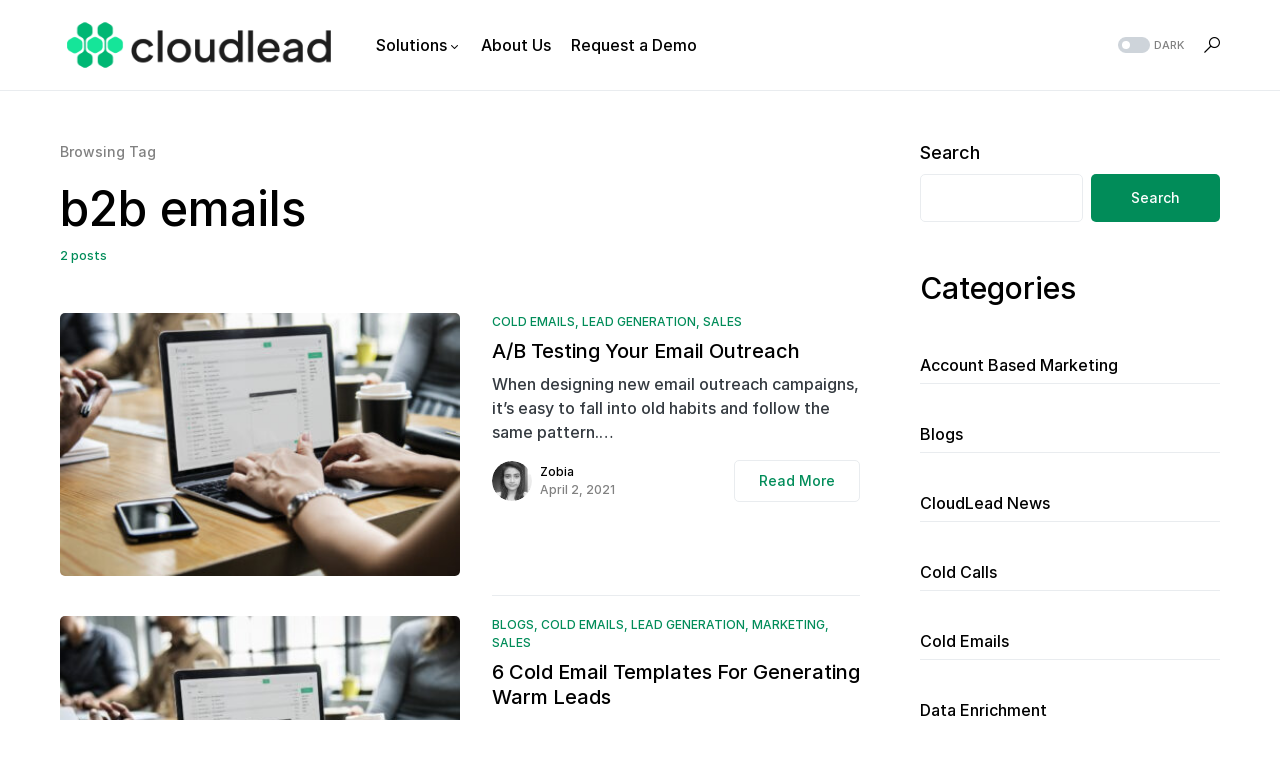

--- FILE ---
content_type: text/html; charset=UTF-8
request_url: https://blog.cloudlead.co/tag/b2b-emails/
body_size: 15622
content:
<!doctype html>
<html lang="en-US">
<head>
	<meta charset="UTF-8" />
	<meta name="viewport" content="width=device-width, initial-scale=1" />
	<link rel="profile" href="https://gmpg.org/xfn/11" />
	<title>b2b emails &#8211; Cloudlead</title>
<meta name='robots' content='max-image-preview:large' />
<link rel="alternate" type="application/rss+xml" title="Cloudlead &raquo; Feed" href="https://blog.cloudlead.co/feed/" />
<link rel="alternate" type="application/rss+xml" title="Cloudlead &raquo; b2b emails Tag Feed" href="https://blog.cloudlead.co/tag/b2b-emails/feed/" />
			<link rel="preload" href="https://blog.cloudlead.co/wp-content/plugins/canvas/assets/fonts/canvas-icons.woff" as="font" type="font/woff" crossorigin>
			<script>
window._wpemojiSettings = {"baseUrl":"https:\/\/s.w.org\/images\/core\/emoji\/14.0.0\/72x72\/","ext":".png","svgUrl":"https:\/\/s.w.org\/images\/core\/emoji\/14.0.0\/svg\/","svgExt":".svg","source":{"concatemoji":"https:\/\/blog.cloudlead.co\/wp-includes\/js\/wp-emoji-release.min.js?ver=6.1.9"}};
/*! This file is auto-generated */
!function(e,a,t){var n,r,o,i=a.createElement("canvas"),p=i.getContext&&i.getContext("2d");function s(e,t){var a=String.fromCharCode,e=(p.clearRect(0,0,i.width,i.height),p.fillText(a.apply(this,e),0,0),i.toDataURL());return p.clearRect(0,0,i.width,i.height),p.fillText(a.apply(this,t),0,0),e===i.toDataURL()}function c(e){var t=a.createElement("script");t.src=e,t.defer=t.type="text/javascript",a.getElementsByTagName("head")[0].appendChild(t)}for(o=Array("flag","emoji"),t.supports={everything:!0,everythingExceptFlag:!0},r=0;r<o.length;r++)t.supports[o[r]]=function(e){if(p&&p.fillText)switch(p.textBaseline="top",p.font="600 32px Arial",e){case"flag":return s([127987,65039,8205,9895,65039],[127987,65039,8203,9895,65039])?!1:!s([55356,56826,55356,56819],[55356,56826,8203,55356,56819])&&!s([55356,57332,56128,56423,56128,56418,56128,56421,56128,56430,56128,56423,56128,56447],[55356,57332,8203,56128,56423,8203,56128,56418,8203,56128,56421,8203,56128,56430,8203,56128,56423,8203,56128,56447]);case"emoji":return!s([129777,127995,8205,129778,127999],[129777,127995,8203,129778,127999])}return!1}(o[r]),t.supports.everything=t.supports.everything&&t.supports[o[r]],"flag"!==o[r]&&(t.supports.everythingExceptFlag=t.supports.everythingExceptFlag&&t.supports[o[r]]);t.supports.everythingExceptFlag=t.supports.everythingExceptFlag&&!t.supports.flag,t.DOMReady=!1,t.readyCallback=function(){t.DOMReady=!0},t.supports.everything||(n=function(){t.readyCallback()},a.addEventListener?(a.addEventListener("DOMContentLoaded",n,!1),e.addEventListener("load",n,!1)):(e.attachEvent("onload",n),a.attachEvent("onreadystatechange",function(){"complete"===a.readyState&&t.readyCallback()})),(e=t.source||{}).concatemoji?c(e.concatemoji):e.wpemoji&&e.twemoji&&(c(e.twemoji),c(e.wpemoji)))}(window,document,window._wpemojiSettings);
</script>
<style>
img.wp-smiley,
img.emoji {
	display: inline !important;
	border: none !important;
	box-shadow: none !important;
	height: 1em !important;
	width: 1em !important;
	margin: 0 0.07em !important;
	vertical-align: -0.1em !important;
	background: none !important;
	padding: 0 !important;
}
</style>
	<link rel='stylesheet' id='canvas-css' href='https://blog.cloudlead.co/wp-content/plugins/canvas/assets/css/canvas.css?ver=2.4.1' media='all' />
<link rel='alternate stylesheet' id='powerkit-icons-css' href='https://blog.cloudlead.co/wp-content/plugins/powerkit/assets/fonts/powerkit-icons.woff?ver=2.8.7' as='font' type='font/wof' crossorigin />
<link rel='stylesheet' id='powerkit-css' href='https://blog.cloudlead.co/wp-content/plugins/powerkit/assets/css/powerkit.css?ver=2.8.7' media='all' />
<link rel='stylesheet' id='wp-block-library-css' href='https://blog.cloudlead.co/wp-includes/css/dist/block-library/style.min.css?ver=6.1.9' media='all' />
<link rel='stylesheet' id='canvas-block-alert-style-css' href='https://blog.cloudlead.co/wp-content/plugins/canvas/components/basic-elements/block-alert/block.css?ver=1687209378' media='all' />
<link rel='stylesheet' id='canvas-block-progress-style-css' href='https://blog.cloudlead.co/wp-content/plugins/canvas/components/basic-elements/block-progress/block.css?ver=1687209378' media='all' />
<link rel='stylesheet' id='canvas-block-collapsibles-style-css' href='https://blog.cloudlead.co/wp-content/plugins/canvas/components/basic-elements/block-collapsibles/block.css?ver=1687209378' media='all' />
<link rel='stylesheet' id='canvas-block-tabs-style-css' href='https://blog.cloudlead.co/wp-content/plugins/canvas/components/basic-elements/block-tabs/block.css?ver=1687209378' media='all' />
<link rel='stylesheet' id='canvas-block-section-heading-style-css' href='https://blog.cloudlead.co/wp-content/plugins/canvas/components/basic-elements/block-section-heading/block.css?ver=1687209378' media='all' />
<link rel='stylesheet' id='canvas-block-row-style-css' href='https://blog.cloudlead.co/wp-content/plugins/canvas/components/layout-blocks/block-row/block-row.css?ver=1687209378' media='all' />
<link rel='stylesheet' id='canvas-justified-gallery-block-style-css' href='https://blog.cloudlead.co/wp-content/plugins/canvas/components/justified-gallery/block/block-justified-gallery.css?ver=1687209378' media='all' />
<link rel='stylesheet' id='canvas-slider-gallery-block-style-css' href='https://blog.cloudlead.co/wp-content/plugins/canvas/components/slider-gallery/block/block-slider-gallery.css?ver=1687209378' media='all' />
<link rel='stylesheet' id='canvas-block-posts-sidebar-css' href='https://blog.cloudlead.co/wp-content/plugins/canvas/components/posts/block-posts-sidebar/block-posts-sidebar.css?ver=1687209378' media='all' />
<link rel='stylesheet' id='classic-theme-styles-css' href='https://blog.cloudlead.co/wp-includes/css/classic-themes.min.css?ver=1' media='all' />
<style id='global-styles-inline-css'>
body{--wp--preset--color--black: #000000;--wp--preset--color--cyan-bluish-gray: #abb8c3;--wp--preset--color--white: #FFFFFF;--wp--preset--color--pale-pink: #f78da7;--wp--preset--color--vivid-red: #cf2e2e;--wp--preset--color--luminous-vivid-orange: #ff6900;--wp--preset--color--luminous-vivid-amber: #fcb900;--wp--preset--color--light-green-cyan: #7bdcb5;--wp--preset--color--vivid-green-cyan: #00d084;--wp--preset--color--pale-cyan-blue: #8ed1fc;--wp--preset--color--vivid-cyan-blue: #0693e3;--wp--preset--color--vivid-purple: #9b51e0;--wp--preset--color--blue: #59BACC;--wp--preset--color--green: #58AD69;--wp--preset--color--orange: #FFBC49;--wp--preset--color--red: #e32c26;--wp--preset--color--gray-50: #f8f9fa;--wp--preset--color--gray-100: #f8f9fb;--wp--preset--color--gray-200: #e9ecef;--wp--preset--color--secondary: #818181;--wp--preset--gradient--vivid-cyan-blue-to-vivid-purple: linear-gradient(135deg,rgba(6,147,227,1) 0%,rgb(155,81,224) 100%);--wp--preset--gradient--light-green-cyan-to-vivid-green-cyan: linear-gradient(135deg,rgb(122,220,180) 0%,rgb(0,208,130) 100%);--wp--preset--gradient--luminous-vivid-amber-to-luminous-vivid-orange: linear-gradient(135deg,rgba(252,185,0,1) 0%,rgba(255,105,0,1) 100%);--wp--preset--gradient--luminous-vivid-orange-to-vivid-red: linear-gradient(135deg,rgba(255,105,0,1) 0%,rgb(207,46,46) 100%);--wp--preset--gradient--very-light-gray-to-cyan-bluish-gray: linear-gradient(135deg,rgb(238,238,238) 0%,rgb(169,184,195) 100%);--wp--preset--gradient--cool-to-warm-spectrum: linear-gradient(135deg,rgb(74,234,220) 0%,rgb(151,120,209) 20%,rgb(207,42,186) 40%,rgb(238,44,130) 60%,rgb(251,105,98) 80%,rgb(254,248,76) 100%);--wp--preset--gradient--blush-light-purple: linear-gradient(135deg,rgb(255,206,236) 0%,rgb(152,150,240) 100%);--wp--preset--gradient--blush-bordeaux: linear-gradient(135deg,rgb(254,205,165) 0%,rgb(254,45,45) 50%,rgb(107,0,62) 100%);--wp--preset--gradient--luminous-dusk: linear-gradient(135deg,rgb(255,203,112) 0%,rgb(199,81,192) 50%,rgb(65,88,208) 100%);--wp--preset--gradient--pale-ocean: linear-gradient(135deg,rgb(255,245,203) 0%,rgb(182,227,212) 50%,rgb(51,167,181) 100%);--wp--preset--gradient--electric-grass: linear-gradient(135deg,rgb(202,248,128) 0%,rgb(113,206,126) 100%);--wp--preset--gradient--midnight: linear-gradient(135deg,rgb(2,3,129) 0%,rgb(40,116,252) 100%);--wp--preset--duotone--dark-grayscale: url('#wp-duotone-dark-grayscale');--wp--preset--duotone--grayscale: url('#wp-duotone-grayscale');--wp--preset--duotone--purple-yellow: url('#wp-duotone-purple-yellow');--wp--preset--duotone--blue-red: url('#wp-duotone-blue-red');--wp--preset--duotone--midnight: url('#wp-duotone-midnight');--wp--preset--duotone--magenta-yellow: url('#wp-duotone-magenta-yellow');--wp--preset--duotone--purple-green: url('#wp-duotone-purple-green');--wp--preset--duotone--blue-orange: url('#wp-duotone-blue-orange');--wp--preset--font-size--small: 13px;--wp--preset--font-size--medium: 20px;--wp--preset--font-size--large: 36px;--wp--preset--font-size--x-large: 42px;--wp--preset--spacing--20: 0.44rem;--wp--preset--spacing--30: 0.67rem;--wp--preset--spacing--40: 1rem;--wp--preset--spacing--50: 1.5rem;--wp--preset--spacing--60: 2.25rem;--wp--preset--spacing--70: 3.38rem;--wp--preset--spacing--80: 5.06rem;}:where(.is-layout-flex){gap: 0.5em;}body .is-layout-flow > .alignleft{float: left;margin-inline-start: 0;margin-inline-end: 2em;}body .is-layout-flow > .alignright{float: right;margin-inline-start: 2em;margin-inline-end: 0;}body .is-layout-flow > .aligncenter{margin-left: auto !important;margin-right: auto !important;}body .is-layout-constrained > .alignleft{float: left;margin-inline-start: 0;margin-inline-end: 2em;}body .is-layout-constrained > .alignright{float: right;margin-inline-start: 2em;margin-inline-end: 0;}body .is-layout-constrained > .aligncenter{margin-left: auto !important;margin-right: auto !important;}body .is-layout-constrained > :where(:not(.alignleft):not(.alignright):not(.alignfull)){max-width: var(--wp--style--global--content-size);margin-left: auto !important;margin-right: auto !important;}body .is-layout-constrained > .alignwide{max-width: var(--wp--style--global--wide-size);}body .is-layout-flex{display: flex;}body .is-layout-flex{flex-wrap: wrap;align-items: center;}body .is-layout-flex > *{margin: 0;}:where(.wp-block-columns.is-layout-flex){gap: 2em;}.has-black-color{color: var(--wp--preset--color--black) !important;}.has-cyan-bluish-gray-color{color: var(--wp--preset--color--cyan-bluish-gray) !important;}.has-white-color{color: var(--wp--preset--color--white) !important;}.has-pale-pink-color{color: var(--wp--preset--color--pale-pink) !important;}.has-vivid-red-color{color: var(--wp--preset--color--vivid-red) !important;}.has-luminous-vivid-orange-color{color: var(--wp--preset--color--luminous-vivid-orange) !important;}.has-luminous-vivid-amber-color{color: var(--wp--preset--color--luminous-vivid-amber) !important;}.has-light-green-cyan-color{color: var(--wp--preset--color--light-green-cyan) !important;}.has-vivid-green-cyan-color{color: var(--wp--preset--color--vivid-green-cyan) !important;}.has-pale-cyan-blue-color{color: var(--wp--preset--color--pale-cyan-blue) !important;}.has-vivid-cyan-blue-color{color: var(--wp--preset--color--vivid-cyan-blue) !important;}.has-vivid-purple-color{color: var(--wp--preset--color--vivid-purple) !important;}.has-black-background-color{background-color: var(--wp--preset--color--black) !important;}.has-cyan-bluish-gray-background-color{background-color: var(--wp--preset--color--cyan-bluish-gray) !important;}.has-white-background-color{background-color: var(--wp--preset--color--white) !important;}.has-pale-pink-background-color{background-color: var(--wp--preset--color--pale-pink) !important;}.has-vivid-red-background-color{background-color: var(--wp--preset--color--vivid-red) !important;}.has-luminous-vivid-orange-background-color{background-color: var(--wp--preset--color--luminous-vivid-orange) !important;}.has-luminous-vivid-amber-background-color{background-color: var(--wp--preset--color--luminous-vivid-amber) !important;}.has-light-green-cyan-background-color{background-color: var(--wp--preset--color--light-green-cyan) !important;}.has-vivid-green-cyan-background-color{background-color: var(--wp--preset--color--vivid-green-cyan) !important;}.has-pale-cyan-blue-background-color{background-color: var(--wp--preset--color--pale-cyan-blue) !important;}.has-vivid-cyan-blue-background-color{background-color: var(--wp--preset--color--vivid-cyan-blue) !important;}.has-vivid-purple-background-color{background-color: var(--wp--preset--color--vivid-purple) !important;}.has-black-border-color{border-color: var(--wp--preset--color--black) !important;}.has-cyan-bluish-gray-border-color{border-color: var(--wp--preset--color--cyan-bluish-gray) !important;}.has-white-border-color{border-color: var(--wp--preset--color--white) !important;}.has-pale-pink-border-color{border-color: var(--wp--preset--color--pale-pink) !important;}.has-vivid-red-border-color{border-color: var(--wp--preset--color--vivid-red) !important;}.has-luminous-vivid-orange-border-color{border-color: var(--wp--preset--color--luminous-vivid-orange) !important;}.has-luminous-vivid-amber-border-color{border-color: var(--wp--preset--color--luminous-vivid-amber) !important;}.has-light-green-cyan-border-color{border-color: var(--wp--preset--color--light-green-cyan) !important;}.has-vivid-green-cyan-border-color{border-color: var(--wp--preset--color--vivid-green-cyan) !important;}.has-pale-cyan-blue-border-color{border-color: var(--wp--preset--color--pale-cyan-blue) !important;}.has-vivid-cyan-blue-border-color{border-color: var(--wp--preset--color--vivid-cyan-blue) !important;}.has-vivid-purple-border-color{border-color: var(--wp--preset--color--vivid-purple) !important;}.has-vivid-cyan-blue-to-vivid-purple-gradient-background{background: var(--wp--preset--gradient--vivid-cyan-blue-to-vivid-purple) !important;}.has-light-green-cyan-to-vivid-green-cyan-gradient-background{background: var(--wp--preset--gradient--light-green-cyan-to-vivid-green-cyan) !important;}.has-luminous-vivid-amber-to-luminous-vivid-orange-gradient-background{background: var(--wp--preset--gradient--luminous-vivid-amber-to-luminous-vivid-orange) !important;}.has-luminous-vivid-orange-to-vivid-red-gradient-background{background: var(--wp--preset--gradient--luminous-vivid-orange-to-vivid-red) !important;}.has-very-light-gray-to-cyan-bluish-gray-gradient-background{background: var(--wp--preset--gradient--very-light-gray-to-cyan-bluish-gray) !important;}.has-cool-to-warm-spectrum-gradient-background{background: var(--wp--preset--gradient--cool-to-warm-spectrum) !important;}.has-blush-light-purple-gradient-background{background: var(--wp--preset--gradient--blush-light-purple) !important;}.has-blush-bordeaux-gradient-background{background: var(--wp--preset--gradient--blush-bordeaux) !important;}.has-luminous-dusk-gradient-background{background: var(--wp--preset--gradient--luminous-dusk) !important;}.has-pale-ocean-gradient-background{background: var(--wp--preset--gradient--pale-ocean) !important;}.has-electric-grass-gradient-background{background: var(--wp--preset--gradient--electric-grass) !important;}.has-midnight-gradient-background{background: var(--wp--preset--gradient--midnight) !important;}.has-small-font-size{font-size: var(--wp--preset--font-size--small) !important;}.has-medium-font-size{font-size: var(--wp--preset--font-size--medium) !important;}.has-large-font-size{font-size: var(--wp--preset--font-size--large) !important;}.has-x-large-font-size{font-size: var(--wp--preset--font-size--x-large) !important;}
.wp-block-navigation a:where(:not(.wp-element-button)){color: inherit;}
:where(.wp-block-columns.is-layout-flex){gap: 2em;}
.wp-block-pullquote{font-size: 1.5em;line-height: 1.6;}
</style>
<link rel='stylesheet' id='absolute-reviews-css' href='https://blog.cloudlead.co/wp-content/plugins/absolute-reviews/public/css/absolute-reviews-public.css?ver=1.1.1' media='all' />
<link rel='stylesheet' id='advanced-popups-css' href='https://blog.cloudlead.co/wp-content/plugins/advanced-popups/public/css/advanced-popups-public.css?ver=1.1.7' media='all' />
<link rel='stylesheet' id='canvas-block-heading-style-css' href='https://blog.cloudlead.co/wp-content/plugins/canvas/components/content-formatting/block-heading/block.css?ver=1687209378' media='all' />
<link rel='stylesheet' id='canvas-block-list-style-css' href='https://blog.cloudlead.co/wp-content/plugins/canvas/components/content-formatting/block-list/block.css?ver=1687209378' media='all' />
<link rel='stylesheet' id='canvas-block-paragraph-style-css' href='https://blog.cloudlead.co/wp-content/plugins/canvas/components/content-formatting/block-paragraph/block.css?ver=1687209378' media='all' />
<link rel='stylesheet' id='canvas-block-separator-style-css' href='https://blog.cloudlead.co/wp-content/plugins/canvas/components/content-formatting/block-separator/block.css?ver=1687209378' media='all' />
<link rel='stylesheet' id='canvas-block-group-style-css' href='https://blog.cloudlead.co/wp-content/plugins/canvas/components/basic-elements/block-group/block.css?ver=1687209378' media='all' />
<link rel='stylesheet' id='canvas-block-cover-style-css' href='https://blog.cloudlead.co/wp-content/plugins/canvas/components/basic-elements/block-cover/block.css?ver=1687209378' media='all' />
<link rel='stylesheet' id='powerkit-author-box-css' href='https://blog.cloudlead.co/wp-content/plugins/powerkit/modules/author-box/public/css/public-powerkit-author-box.css?ver=2.8.7' media='all' />
<link rel='stylesheet' id='powerkit-basic-elements-css' href='https://blog.cloudlead.co/wp-content/plugins/powerkit/modules/basic-elements/public/css/public-powerkit-basic-elements.css?ver=2.8.7' media='screen' />
<link rel='stylesheet' id='powerkit-coming-soon-css' href='https://blog.cloudlead.co/wp-content/plugins/powerkit/modules/coming-soon/public/css/public-powerkit-coming-soon.css?ver=2.8.7' media='all' />
<link rel='stylesheet' id='powerkit-content-formatting-css' href='https://blog.cloudlead.co/wp-content/plugins/powerkit/modules/content-formatting/public/css/public-powerkit-content-formatting.css?ver=2.8.7' media='all' />
<link rel='stylesheet' id='powerkit-сontributors-css' href='https://blog.cloudlead.co/wp-content/plugins/powerkit/modules/contributors/public/css/public-powerkit-contributors.css?ver=2.8.7' media='all' />
<link rel='stylesheet' id='powerkit-facebook-css' href='https://blog.cloudlead.co/wp-content/plugins/powerkit/modules/facebook/public/css/public-powerkit-facebook.css?ver=2.8.7' media='all' />
<link rel='stylesheet' id='powerkit-featured-categories-css' href='https://blog.cloudlead.co/wp-content/plugins/powerkit/modules/featured-categories/public/css/public-powerkit-featured-categories.css?ver=2.8.7' media='all' />
<link rel='stylesheet' id='powerkit-inline-posts-css' href='https://blog.cloudlead.co/wp-content/plugins/powerkit/modules/inline-posts/public/css/public-powerkit-inline-posts.css?ver=2.8.7' media='all' />
<link rel='stylesheet' id='powerkit-instagram-css' href='https://blog.cloudlead.co/wp-content/plugins/powerkit/modules/instagram/public/css/public-powerkit-instagram.css?ver=2.8.7' media='all' />
<link rel='stylesheet' id='powerkit-justified-gallery-css' href='https://blog.cloudlead.co/wp-content/plugins/powerkit/modules/justified-gallery/public/css/public-powerkit-justified-gallery.css?ver=2.8.7' media='all' />
<link rel='stylesheet' id='glightbox-css' href='https://blog.cloudlead.co/wp-content/plugins/powerkit/modules/lightbox/public/css/glightbox.min.css?ver=2.8.7' media='all' />
<link rel='stylesheet' id='powerkit-lightbox-css' href='https://blog.cloudlead.co/wp-content/plugins/powerkit/modules/lightbox/public/css/public-powerkit-lightbox.css?ver=2.8.7' media='all' />
<link rel='stylesheet' id='powerkit-opt-in-forms-css' href='https://blog.cloudlead.co/wp-content/plugins/powerkit/modules/opt-in-forms/public/css/public-powerkit-opt-in-forms.css?ver=2.8.7' media='all' />
<link rel='stylesheet' id='powerkit-pinterest-css' href='https://blog.cloudlead.co/wp-content/plugins/powerkit/modules/pinterest/public/css/public-powerkit-pinterest.css?ver=2.8.7' media='all' />
<link rel='stylesheet' id='powerkit-widget-posts-css' href='https://blog.cloudlead.co/wp-content/plugins/powerkit/modules/posts/public/css/public-powerkit-widget-posts.css?ver=2.8.7' media='all' />
<link rel='stylesheet' id='powerkit-scroll-to-top-css' href='https://blog.cloudlead.co/wp-content/plugins/powerkit/modules/scroll-to-top/public/css/public-powerkit-scroll-to-top.css?ver=2.8.7' media='all' />
<link rel='stylesheet' id='powerkit-share-buttons-css' href='https://blog.cloudlead.co/wp-content/plugins/powerkit/modules/share-buttons/public/css/public-powerkit-share-buttons.css?ver=2.8.7' media='all' />
<link rel='stylesheet' id='powerkit-slider-gallery-css' href='https://blog.cloudlead.co/wp-content/plugins/powerkit/modules/slider-gallery/public/css/public-powerkit-slider-gallery.css?ver=2.8.7' media='all' />
<link rel='stylesheet' id='powerkit-social-links-css' href='https://blog.cloudlead.co/wp-content/plugins/powerkit/modules/social-links/public/css/public-powerkit-social-links.css?ver=2.8.7' media='all' />
<link rel='stylesheet' id='powerkit-twitter-css' href='https://blog.cloudlead.co/wp-content/plugins/powerkit/modules/twitter/public/css/public-powerkit-twitter.css?ver=2.8.7' media='all' />
<link rel='stylesheet' id='powerkit-widget-about-css' href='https://blog.cloudlead.co/wp-content/plugins/powerkit/modules/widget-about/public/css/public-powerkit-widget-about.css?ver=2.8.7' media='all' />
<link rel='stylesheet' id='csco-styles-css' href='https://blog.cloudlead.co/wp-content/themes/networker/style.css?ver=1.0.9' media='all' />
<style id='csco-styles-inline-css'>
:root { --social-links-label: "CONNECT"; }
.searchwp-live-search-no-min-chars:after { content: "Continue typing" }
</style>
<link rel='stylesheet' id='searchwp-live-search-css' href='https://blog.cloudlead.co/wp-content/plugins/searchwp-live-ajax-search/assets/styles/style.css?ver=1.7.5' media='all' />
<script src='https://blog.cloudlead.co/wp-includes/js/jquery/jquery.min.js?ver=3.6.1' id='jquery-core-js'></script>
<script src='https://blog.cloudlead.co/wp-includes/js/jquery/jquery-migrate.min.js?ver=3.3.2' id='jquery-migrate-js'></script>
<script src='https://blog.cloudlead.co/wp-content/plugins/advanced-popups/public/js/advanced-popups-public.js?ver=1.1.7' id='advanced-popups-js'></script>
<link rel="https://api.w.org/" href="https://blog.cloudlead.co/wp-json/" /><link rel="alternate" type="application/json" href="https://blog.cloudlead.co/wp-json/wp/v2/tags/46" /><link rel="EditURI" type="application/rsd+xml" title="RSD" href="https://blog.cloudlead.co/xmlrpc.php?rsd" />
<link rel="wlwmanifest" type="application/wlwmanifest+xml" href="https://blog.cloudlead.co/wp-includes/wlwmanifest.xml" />
<meta name="generator" content="WordPress 6.1.9" />
		<link rel="preload" href="https://blog.cloudlead.co/wp-content/plugins/absolute-reviews/fonts/absolute-reviews-icons.woff" as="font" type="font/woff" crossorigin>
				<link rel="preload" href="https://blog.cloudlead.co/wp-content/plugins/advanced-popups/fonts/advanced-popups-icons.woff" as="font" type="font/woff" crossorigin>
		
<style type="text/css" media="all" id="canvas-blocks-dynamic-styles">

</style>
<script>
  !function(){var analytics=window.analytics=window.analytics||[];if(!analytics.initialize)if(analytics.invoked)window.console&&console.error&&console.error("Segment snippet included twice.");else{analytics.invoked=!0;analytics.methods=["trackSubmit","trackClick","trackLink","trackForm","pageview","identify","reset","group","track","ready","alias","debug","page","once","off","on","addSourceMiddleware","addIntegrationMiddleware","setAnonymousId","addDestinationMiddleware"];analytics.factory=function(e){return function(){var t=Array.prototype.slice.call(arguments);t.unshift(e);analytics.push(t);return analytics}};for(var e=0;e<analytics.methods.length;e++){var key=analytics.methods[e];analytics[key]=analytics.factory(key)}analytics.load=function(key,e){var t=document.createElement("script");t.type="text/javascript";t.async=!0;t.src="https://cdn.segment.com/analytics.js/v1/" + key + "/analytics.min.js";var n=document.getElementsByTagName("script")[0];n.parentNode.insertBefore(t,n);analytics._loadOptions=e};analytics._writeKey="aItt2moUDFYTqnsc3c7UqAy4AsMzuIMt";;analytics.SNIPPET_VERSION="4.15.3";
  analytics.load("aItt2moUDFYTqnsc3c7UqAy4AsMzuIMt");
  analytics.page();
  }}();
</script><style id='csco-theme-typography'>
	:root {
		/* Base Font */
		--cs-font-base-family: Inter;
		--cs-font-base-size: 1rem;
		--cs-font-base-weight: 400;
		--cs-font-base-style: normal;
		--cs-font-base-letter-spacing: normal;
		--cs-font-base-line-height: 1.5;

		/* Primary Font */
		--cs-font-primary-family: Inter;
		--cs-font-primary-size: 0.875rem;
		--cs-font-primary-weight: 500;
		--cs-font-primary-style: normal;
		--cs-font-primary-letter-spacing: normal;
		--cs-font-primary-text-transform: none;

		/* Secondary Font */
		--cs-font-secondary-family: Inter;
		--cs-font-secondary-size: 0.75rem;
		--cs-font-secondary-weight: 400;
		--cs-font-secondary-style: normal;
		--cs-font-secondary-letter-spacing: normal;
		--cs-font-secondary-text-transform: none;

		/* Category Font */
		--cs-font-category-family: Inter;
		--cs-font-category-size: 0.75rem;
		--cs-font-category-weight: 500;
		--cs-font-category-style: normal;
		--cs-font-category-letter-spacing: normal;
		--cs-font-category-text-transform: uppercase;

		/* Post Meta Font */
		--cs-font-post-meta-family: Inter;
		--cs-font-post-meta-size: 0.75rem;
		--cs-font-post-meta-weight: 400;
		--cs-font-post-meta-style: normal;
		--cs-font-post-meta-letter-spacing: normal;
		--cs-font-post-meta-text-transform: none;

		/* Input Font */
		--cs-font-input-family: Inter;
		--cs-font-input-size: 0.75rem;
		--cs-font-input-weight: 400;
		--cs-font-input-style: normal;
		--cs-font-input-letter-spacing: normal;
		--cs-font-input-text-transform: none;

		/* Post Subbtitle */
		--cs-font-post-subtitle-family: inherit;
		--cs-font-post-subtitle-size: 1.5rem;
		--cs-font-post-subtitle-letter-spacing: normal;

		/* Post Content */
		--cs-font-post-content-family: Inter;
		--cs-font-post-content-size: 1rem;
		--cs-font-post-content-letter-spacing: normal;

		/* Summary */
		--cs-font-entry-summary-family: Inter;
		--cs-font-entry-summary-size: 1.5rem;
		--cs-font-entry-summary-letter-spacing: normal;

		/* Entry Excerpt */
		--cs-font-entry-excerpt-family: Inter;
		--cs-font-entry-excerpt-size: 1rem;
		--cs-font-entry-excerpt-letter-spacing: normal;


		/* Logos --------------- */

		/* Main Logo */
		--cs-font-main-logo-family: Inter;
		--cs-font-main-logo-size: 1.25rem;
		--cs-font-main-logo-weight: 500;
		--cs-font-main-logo-style: normal;
		--cs-font-main-logo-letter-spacing: normal;
		--cs-font-main-logo-text-transform: none;

		/* Large Logo */
		--cs-font-large-logo-family: Inter;
		--cs-font-large-logo-size: 1.5rem;
		--cs-font-large-logo-weight: 500;
		--cs-font-large-logo-style: normal;
		--cs-font-large-logo-letter-spacing: normal;
		--cs-font-large-logo-text-transform: none;

		/* Footer Logo */
		--cs-font-footer-logo-family: Inter;
		--cs-font-footer-logo-size: 1.25rem;
		--cs-font-footer-logo-weight: 500;
		--cs-font-footer-logo-style: normal;
		--cs-font-footer-logo-letter-spacing: normal;
		--cs-font-footer-logo-text-transform: none;

		/* Headings --------------- */

		/* Headings */
		--cs-font-headings-family: Inter;
		--cs-font-headings-weight: 500;
		--cs-font-headings-style: normal;
		--cs-font-headings-line-height: 1.25;
		--cs-font-headings-letter-spacing: normal;
		--cs-font-headings-text-transform: none;

		/* Menu Font --------------- */

		/* Menu */
		/* Used for main top level menu elements. */
		--cs-font-menu-family: Inter;
		--cs-font-menu-size: 1rem;
		--cs-font-menu-weight: 400;
		--cs-font-menu-style: normal;
		--cs-font-menu-letter-spacing: 0px;
		--cs-font-menu-text-transform: none;

		/* Submenu Font */
		/* Used for submenu elements. */
		--cs-font-submenu-family: Inter;
		--cs-font-submenu-size: 0.875rem;
		--cs-font-submenu-weight: 400;
		--cs-font-submenu-style: normal;
		--cs-font-submenu-letter-spacing: 0px;
		--cs-font-submenu-text-transform: none;

		/* Section Headings --------------- */
		--cs-font-section-headings-family: Inter;
		--cs-font-section-headings-size: 1.125rem;
		--cs-font-section-headings-weight: 500;
		--cs-font-section-headings-style: normal;
		--cs-font-section-headings-letter-spacing: normal;
		--cs-font-section-headings-text-transform: none;

		--cs-font-section-subheadings-family: Inter;
		--cs-font-section-subheadings-size: 0.75rem;
		--cs-font-section-subheadings-weight: 500;
		--cs-font-section-subheadings-style: normal;
		--cs-font-section-subheadings-letter-spacing: normal;
		--cs-font-section-subheadings-text-transform: uppercase;
	}

	</style>
<link rel="icon" href="https://blog.cloudlead.co/wp-content/uploads/2022/12/cropped-cloudlead_icon-32x32.png" sizes="32x32" />
<link rel="icon" href="https://blog.cloudlead.co/wp-content/uploads/2022/12/cropped-cloudlead_icon-192x192.png" sizes="192x192" />
<link rel="apple-touch-icon" href="https://blog.cloudlead.co/wp-content/uploads/2022/12/cropped-cloudlead_icon-180x180.png" />
<meta name="msapplication-TileImage" content="https://blog.cloudlead.co/wp-content/uploads/2022/12/cropped-cloudlead_icon-270x270.png" />
<style id="kirki-inline-styles">:root, [data-site-scheme="default"]{--cs-color-site-background:#FFFFFF;--cs-color-search-background:#FFFFFF;--cs-color-topbar-background:#2d2f33;--cs-color-header-background:#FFFFFF;--cs-color-submenu-background:#FFFFFF;--cs-color-footer-background:#f8f9fa;}:root, [data-scheme="default"]{--cs-color-accent:#018c59;--cs-color-accent-contrast:#FFFFFF;--cs-color-secondary:#818181;--cs-palette-color-secondary:#818181;--cs-color-secondary-contrast:#000000;--cs-color-category:#018c59;--cs-color-category-hover:#818181;--cs-color-button:#018c59;--cs-color-button-contrast:#FFFFFF;--cs-color-button-hover:#105157;--cs-color-button-hover-contrast:#FFFFFF;--cs-color-overlay-background:rgba(49,50,54,0.4);}:root .cs-posts-area-posts .cs-entry__title, [data-scheme="default"] .cs-posts-area-posts .cs-entry__title, :root .cs-entry__prev-next .cs-entry__title, [data-scheme="default"] .cs-entry__prev-next .cs-entry__title, :root .cs-entry__post-related .cs-entry__title, [data-scheme="default"] .cs-entry__post-related .cs-entry__title{--cs-color-title:#000000;--cs-color-title-hover:#818181;}[data-site-scheme="dark"]{--cs-color-site-background:#1c1c1c;--cs-color-search-background:#333335;--cs-color-topbar-background:#000000;--cs-color-header-background:#1c1c1c;--cs-color-submenu-background:#1c1c1c;--cs-color-footer-background:#1c1c1c;}[data-scheme="dark"]{--cs-color-accent:#018c59;--cs-color-accent-contrast:#FFFFFF;--cs-color-secondary:#858585;--cs-palette-color-secondary:#858585;--cs-color-secondary-contrast:#000000;--cs-color-category:#018c59;--cs-color-category-hover:#818181;--cs-color-button:#018c59;--cs-color-button-contrast:#FFFFFF;--cs-color-button-hover:#105157;--cs-color-button-hover-contrast:#FFFFFF;--cs-color-overlay-background:rgba(49,50,54,0.4);}[data-scheme="dark"] .cs-posts-area-posts .cs-entry__title, [data-scheme="dark"] .cs-entry__prev-next .cs-entry__title, [data-scheme="dark"] .cs-entry__post-related .cs-entry__title{--cs-color-title:#ffffff;--cs-color-title-hover:#858585;}:root{--cs-common-border-radius:5px;--cs-primary-border-radius:5px;--cs-secondary-border-radius:50%;--cs-additional-border-radius:25px;--cs-image-border-radius:5px;--cs-header-topbar-height:50px;--cs-header-initial-height:90px;--cs-header-height:60px;--cs-header-border-width:1px;}.cs-posts-area__home.cs-posts-area__grid{--cs-posts-area-grid-columns-const:2!important;--cs-posts-area-grid-columns:2!important;}.cs-posts-area__archive.cs-posts-area__grid{--cs-posts-area-grid-columns-const:2!important;--cs-posts-area-grid-columns:2!important;}@media (max-width: 1019px){.cs-posts-area__home.cs-posts-area__grid{--cs-posts-area-grid-columns:2!important;}.cs-posts-area__archive.cs-posts-area__grid{--cs-posts-area-grid-columns:2!important;}}@media (max-width: 599px){.cs-posts-area__home.cs-posts-area__grid{--cs-posts-area-grid-columns:1!important;}.cs-posts-area__archive.cs-posts-area__grid{--cs-posts-area-grid-columns:1!important;}}/* cyrillic-ext */
@font-face {
  font-family: 'Inter';
  font-style: normal;
  font-weight: 400;
  font-display: swap;
  src: url(https://blog.cloudlead.co/wp-content/fonts/inter/font) format('woff');
  unicode-range: U+0460-052F, U+1C80-1C8A, U+20B4, U+2DE0-2DFF, U+A640-A69F, U+FE2E-FE2F;
}
/* cyrillic */
@font-face {
  font-family: 'Inter';
  font-style: normal;
  font-weight: 400;
  font-display: swap;
  src: url(https://blog.cloudlead.co/wp-content/fonts/inter/font) format('woff');
  unicode-range: U+0301, U+0400-045F, U+0490-0491, U+04B0-04B1, U+2116;
}
/* greek-ext */
@font-face {
  font-family: 'Inter';
  font-style: normal;
  font-weight: 400;
  font-display: swap;
  src: url(https://blog.cloudlead.co/wp-content/fonts/inter/font) format('woff');
  unicode-range: U+1F00-1FFF;
}
/* greek */
@font-face {
  font-family: 'Inter';
  font-style: normal;
  font-weight: 400;
  font-display: swap;
  src: url(https://blog.cloudlead.co/wp-content/fonts/inter/font) format('woff');
  unicode-range: U+0370-0377, U+037A-037F, U+0384-038A, U+038C, U+038E-03A1, U+03A3-03FF;
}
/* vietnamese */
@font-face {
  font-family: 'Inter';
  font-style: normal;
  font-weight: 400;
  font-display: swap;
  src: url(https://blog.cloudlead.co/wp-content/fonts/inter/font) format('woff');
  unicode-range: U+0102-0103, U+0110-0111, U+0128-0129, U+0168-0169, U+01A0-01A1, U+01AF-01B0, U+0300-0301, U+0303-0304, U+0308-0309, U+0323, U+0329, U+1EA0-1EF9, U+20AB;
}
/* latin-ext */
@font-face {
  font-family: 'Inter';
  font-style: normal;
  font-weight: 400;
  font-display: swap;
  src: url(https://blog.cloudlead.co/wp-content/fonts/inter/font) format('woff');
  unicode-range: U+0100-02BA, U+02BD-02C5, U+02C7-02CC, U+02CE-02D7, U+02DD-02FF, U+0304, U+0308, U+0329, U+1D00-1DBF, U+1E00-1E9F, U+1EF2-1EFF, U+2020, U+20A0-20AB, U+20AD-20C0, U+2113, U+2C60-2C7F, U+A720-A7FF;
}
/* latin */
@font-face {
  font-family: 'Inter';
  font-style: normal;
  font-weight: 400;
  font-display: swap;
  src: url(https://blog.cloudlead.co/wp-content/fonts/inter/font) format('woff');
  unicode-range: U+0000-00FF, U+0131, U+0152-0153, U+02BB-02BC, U+02C6, U+02DA, U+02DC, U+0304, U+0308, U+0329, U+2000-206F, U+20AC, U+2122, U+2191, U+2193, U+2212, U+2215, U+FEFF, U+FFFD;
}
/* cyrillic-ext */
@font-face {
  font-family: 'Inter';
  font-style: normal;
  font-weight: 500;
  font-display: swap;
  src: url(https://blog.cloudlead.co/wp-content/fonts/inter/font) format('woff');
  unicode-range: U+0460-052F, U+1C80-1C8A, U+20B4, U+2DE0-2DFF, U+A640-A69F, U+FE2E-FE2F;
}
/* cyrillic */
@font-face {
  font-family: 'Inter';
  font-style: normal;
  font-weight: 500;
  font-display: swap;
  src: url(https://blog.cloudlead.co/wp-content/fonts/inter/font) format('woff');
  unicode-range: U+0301, U+0400-045F, U+0490-0491, U+04B0-04B1, U+2116;
}
/* greek-ext */
@font-face {
  font-family: 'Inter';
  font-style: normal;
  font-weight: 500;
  font-display: swap;
  src: url(https://blog.cloudlead.co/wp-content/fonts/inter/font) format('woff');
  unicode-range: U+1F00-1FFF;
}
/* greek */
@font-face {
  font-family: 'Inter';
  font-style: normal;
  font-weight: 500;
  font-display: swap;
  src: url(https://blog.cloudlead.co/wp-content/fonts/inter/font) format('woff');
  unicode-range: U+0370-0377, U+037A-037F, U+0384-038A, U+038C, U+038E-03A1, U+03A3-03FF;
}
/* vietnamese */
@font-face {
  font-family: 'Inter';
  font-style: normal;
  font-weight: 500;
  font-display: swap;
  src: url(https://blog.cloudlead.co/wp-content/fonts/inter/font) format('woff');
  unicode-range: U+0102-0103, U+0110-0111, U+0128-0129, U+0168-0169, U+01A0-01A1, U+01AF-01B0, U+0300-0301, U+0303-0304, U+0308-0309, U+0323, U+0329, U+1EA0-1EF9, U+20AB;
}
/* latin-ext */
@font-face {
  font-family: 'Inter';
  font-style: normal;
  font-weight: 500;
  font-display: swap;
  src: url(https://blog.cloudlead.co/wp-content/fonts/inter/font) format('woff');
  unicode-range: U+0100-02BA, U+02BD-02C5, U+02C7-02CC, U+02CE-02D7, U+02DD-02FF, U+0304, U+0308, U+0329, U+1D00-1DBF, U+1E00-1E9F, U+1EF2-1EFF, U+2020, U+20A0-20AB, U+20AD-20C0, U+2113, U+2C60-2C7F, U+A720-A7FF;
}
/* latin */
@font-face {
  font-family: 'Inter';
  font-style: normal;
  font-weight: 500;
  font-display: swap;
  src: url(https://blog.cloudlead.co/wp-content/fonts/inter/font) format('woff');
  unicode-range: U+0000-00FF, U+0131, U+0152-0153, U+02BB-02BC, U+02C6, U+02DA, U+02DC, U+0304, U+0308, U+0329, U+2000-206F, U+20AC, U+2122, U+2191, U+2193, U+2212, U+2215, U+FEFF, U+FFFD;
}/* cyrillic-ext */
@font-face {
  font-family: 'Inter';
  font-style: normal;
  font-weight: 400;
  font-display: swap;
  src: url(https://blog.cloudlead.co/wp-content/fonts/inter/font) format('woff');
  unicode-range: U+0460-052F, U+1C80-1C8A, U+20B4, U+2DE0-2DFF, U+A640-A69F, U+FE2E-FE2F;
}
/* cyrillic */
@font-face {
  font-family: 'Inter';
  font-style: normal;
  font-weight: 400;
  font-display: swap;
  src: url(https://blog.cloudlead.co/wp-content/fonts/inter/font) format('woff');
  unicode-range: U+0301, U+0400-045F, U+0490-0491, U+04B0-04B1, U+2116;
}
/* greek-ext */
@font-face {
  font-family: 'Inter';
  font-style: normal;
  font-weight: 400;
  font-display: swap;
  src: url(https://blog.cloudlead.co/wp-content/fonts/inter/font) format('woff');
  unicode-range: U+1F00-1FFF;
}
/* greek */
@font-face {
  font-family: 'Inter';
  font-style: normal;
  font-weight: 400;
  font-display: swap;
  src: url(https://blog.cloudlead.co/wp-content/fonts/inter/font) format('woff');
  unicode-range: U+0370-0377, U+037A-037F, U+0384-038A, U+038C, U+038E-03A1, U+03A3-03FF;
}
/* vietnamese */
@font-face {
  font-family: 'Inter';
  font-style: normal;
  font-weight: 400;
  font-display: swap;
  src: url(https://blog.cloudlead.co/wp-content/fonts/inter/font) format('woff');
  unicode-range: U+0102-0103, U+0110-0111, U+0128-0129, U+0168-0169, U+01A0-01A1, U+01AF-01B0, U+0300-0301, U+0303-0304, U+0308-0309, U+0323, U+0329, U+1EA0-1EF9, U+20AB;
}
/* latin-ext */
@font-face {
  font-family: 'Inter';
  font-style: normal;
  font-weight: 400;
  font-display: swap;
  src: url(https://blog.cloudlead.co/wp-content/fonts/inter/font) format('woff');
  unicode-range: U+0100-02BA, U+02BD-02C5, U+02C7-02CC, U+02CE-02D7, U+02DD-02FF, U+0304, U+0308, U+0329, U+1D00-1DBF, U+1E00-1E9F, U+1EF2-1EFF, U+2020, U+20A0-20AB, U+20AD-20C0, U+2113, U+2C60-2C7F, U+A720-A7FF;
}
/* latin */
@font-face {
  font-family: 'Inter';
  font-style: normal;
  font-weight: 400;
  font-display: swap;
  src: url(https://blog.cloudlead.co/wp-content/fonts/inter/font) format('woff');
  unicode-range: U+0000-00FF, U+0131, U+0152-0153, U+02BB-02BC, U+02C6, U+02DA, U+02DC, U+0304, U+0308, U+0329, U+2000-206F, U+20AC, U+2122, U+2191, U+2193, U+2212, U+2215, U+FEFF, U+FFFD;
}
/* cyrillic-ext */
@font-face {
  font-family: 'Inter';
  font-style: normal;
  font-weight: 500;
  font-display: swap;
  src: url(https://blog.cloudlead.co/wp-content/fonts/inter/font) format('woff');
  unicode-range: U+0460-052F, U+1C80-1C8A, U+20B4, U+2DE0-2DFF, U+A640-A69F, U+FE2E-FE2F;
}
/* cyrillic */
@font-face {
  font-family: 'Inter';
  font-style: normal;
  font-weight: 500;
  font-display: swap;
  src: url(https://blog.cloudlead.co/wp-content/fonts/inter/font) format('woff');
  unicode-range: U+0301, U+0400-045F, U+0490-0491, U+04B0-04B1, U+2116;
}
/* greek-ext */
@font-face {
  font-family: 'Inter';
  font-style: normal;
  font-weight: 500;
  font-display: swap;
  src: url(https://blog.cloudlead.co/wp-content/fonts/inter/font) format('woff');
  unicode-range: U+1F00-1FFF;
}
/* greek */
@font-face {
  font-family: 'Inter';
  font-style: normal;
  font-weight: 500;
  font-display: swap;
  src: url(https://blog.cloudlead.co/wp-content/fonts/inter/font) format('woff');
  unicode-range: U+0370-0377, U+037A-037F, U+0384-038A, U+038C, U+038E-03A1, U+03A3-03FF;
}
/* vietnamese */
@font-face {
  font-family: 'Inter';
  font-style: normal;
  font-weight: 500;
  font-display: swap;
  src: url(https://blog.cloudlead.co/wp-content/fonts/inter/font) format('woff');
  unicode-range: U+0102-0103, U+0110-0111, U+0128-0129, U+0168-0169, U+01A0-01A1, U+01AF-01B0, U+0300-0301, U+0303-0304, U+0308-0309, U+0323, U+0329, U+1EA0-1EF9, U+20AB;
}
/* latin-ext */
@font-face {
  font-family: 'Inter';
  font-style: normal;
  font-weight: 500;
  font-display: swap;
  src: url(https://blog.cloudlead.co/wp-content/fonts/inter/font) format('woff');
  unicode-range: U+0100-02BA, U+02BD-02C5, U+02C7-02CC, U+02CE-02D7, U+02DD-02FF, U+0304, U+0308, U+0329, U+1D00-1DBF, U+1E00-1E9F, U+1EF2-1EFF, U+2020, U+20A0-20AB, U+20AD-20C0, U+2113, U+2C60-2C7F, U+A720-A7FF;
}
/* latin */
@font-face {
  font-family: 'Inter';
  font-style: normal;
  font-weight: 500;
  font-display: swap;
  src: url(https://blog.cloudlead.co/wp-content/fonts/inter/font) format('woff');
  unicode-range: U+0000-00FF, U+0131, U+0152-0153, U+02BB-02BC, U+02C6, U+02DA, U+02DC, U+0304, U+0308, U+0329, U+2000-206F, U+20AC, U+2122, U+2191, U+2193, U+2212, U+2215, U+FEFF, U+FFFD;
}/* cyrillic-ext */
@font-face {
  font-family: 'Inter';
  font-style: normal;
  font-weight: 400;
  font-display: swap;
  src: url(https://blog.cloudlead.co/wp-content/fonts/inter/font) format('woff');
  unicode-range: U+0460-052F, U+1C80-1C8A, U+20B4, U+2DE0-2DFF, U+A640-A69F, U+FE2E-FE2F;
}
/* cyrillic */
@font-face {
  font-family: 'Inter';
  font-style: normal;
  font-weight: 400;
  font-display: swap;
  src: url(https://blog.cloudlead.co/wp-content/fonts/inter/font) format('woff');
  unicode-range: U+0301, U+0400-045F, U+0490-0491, U+04B0-04B1, U+2116;
}
/* greek-ext */
@font-face {
  font-family: 'Inter';
  font-style: normal;
  font-weight: 400;
  font-display: swap;
  src: url(https://blog.cloudlead.co/wp-content/fonts/inter/font) format('woff');
  unicode-range: U+1F00-1FFF;
}
/* greek */
@font-face {
  font-family: 'Inter';
  font-style: normal;
  font-weight: 400;
  font-display: swap;
  src: url(https://blog.cloudlead.co/wp-content/fonts/inter/font) format('woff');
  unicode-range: U+0370-0377, U+037A-037F, U+0384-038A, U+038C, U+038E-03A1, U+03A3-03FF;
}
/* vietnamese */
@font-face {
  font-family: 'Inter';
  font-style: normal;
  font-weight: 400;
  font-display: swap;
  src: url(https://blog.cloudlead.co/wp-content/fonts/inter/font) format('woff');
  unicode-range: U+0102-0103, U+0110-0111, U+0128-0129, U+0168-0169, U+01A0-01A1, U+01AF-01B0, U+0300-0301, U+0303-0304, U+0308-0309, U+0323, U+0329, U+1EA0-1EF9, U+20AB;
}
/* latin-ext */
@font-face {
  font-family: 'Inter';
  font-style: normal;
  font-weight: 400;
  font-display: swap;
  src: url(https://blog.cloudlead.co/wp-content/fonts/inter/font) format('woff');
  unicode-range: U+0100-02BA, U+02BD-02C5, U+02C7-02CC, U+02CE-02D7, U+02DD-02FF, U+0304, U+0308, U+0329, U+1D00-1DBF, U+1E00-1E9F, U+1EF2-1EFF, U+2020, U+20A0-20AB, U+20AD-20C0, U+2113, U+2C60-2C7F, U+A720-A7FF;
}
/* latin */
@font-face {
  font-family: 'Inter';
  font-style: normal;
  font-weight: 400;
  font-display: swap;
  src: url(https://blog.cloudlead.co/wp-content/fonts/inter/font) format('woff');
  unicode-range: U+0000-00FF, U+0131, U+0152-0153, U+02BB-02BC, U+02C6, U+02DA, U+02DC, U+0304, U+0308, U+0329, U+2000-206F, U+20AC, U+2122, U+2191, U+2193, U+2212, U+2215, U+FEFF, U+FFFD;
}
/* cyrillic-ext */
@font-face {
  font-family: 'Inter';
  font-style: normal;
  font-weight: 500;
  font-display: swap;
  src: url(https://blog.cloudlead.co/wp-content/fonts/inter/font) format('woff');
  unicode-range: U+0460-052F, U+1C80-1C8A, U+20B4, U+2DE0-2DFF, U+A640-A69F, U+FE2E-FE2F;
}
/* cyrillic */
@font-face {
  font-family: 'Inter';
  font-style: normal;
  font-weight: 500;
  font-display: swap;
  src: url(https://blog.cloudlead.co/wp-content/fonts/inter/font) format('woff');
  unicode-range: U+0301, U+0400-045F, U+0490-0491, U+04B0-04B1, U+2116;
}
/* greek-ext */
@font-face {
  font-family: 'Inter';
  font-style: normal;
  font-weight: 500;
  font-display: swap;
  src: url(https://blog.cloudlead.co/wp-content/fonts/inter/font) format('woff');
  unicode-range: U+1F00-1FFF;
}
/* greek */
@font-face {
  font-family: 'Inter';
  font-style: normal;
  font-weight: 500;
  font-display: swap;
  src: url(https://blog.cloudlead.co/wp-content/fonts/inter/font) format('woff');
  unicode-range: U+0370-0377, U+037A-037F, U+0384-038A, U+038C, U+038E-03A1, U+03A3-03FF;
}
/* vietnamese */
@font-face {
  font-family: 'Inter';
  font-style: normal;
  font-weight: 500;
  font-display: swap;
  src: url(https://blog.cloudlead.co/wp-content/fonts/inter/font) format('woff');
  unicode-range: U+0102-0103, U+0110-0111, U+0128-0129, U+0168-0169, U+01A0-01A1, U+01AF-01B0, U+0300-0301, U+0303-0304, U+0308-0309, U+0323, U+0329, U+1EA0-1EF9, U+20AB;
}
/* latin-ext */
@font-face {
  font-family: 'Inter';
  font-style: normal;
  font-weight: 500;
  font-display: swap;
  src: url(https://blog.cloudlead.co/wp-content/fonts/inter/font) format('woff');
  unicode-range: U+0100-02BA, U+02BD-02C5, U+02C7-02CC, U+02CE-02D7, U+02DD-02FF, U+0304, U+0308, U+0329, U+1D00-1DBF, U+1E00-1E9F, U+1EF2-1EFF, U+2020, U+20A0-20AB, U+20AD-20C0, U+2113, U+2C60-2C7F, U+A720-A7FF;
}
/* latin */
@font-face {
  font-family: 'Inter';
  font-style: normal;
  font-weight: 500;
  font-display: swap;
  src: url(https://blog.cloudlead.co/wp-content/fonts/inter/font) format('woff');
  unicode-range: U+0000-00FF, U+0131, U+0152-0153, U+02BB-02BC, U+02C6, U+02DA, U+02DC, U+0304, U+0308, U+0329, U+2000-206F, U+20AC, U+2122, U+2191, U+2193, U+2212, U+2215, U+FEFF, U+FFFD;
}</style></head>

<body class="archive tag tag-b2b-emails tag-46 wp-embed-responsive cs-page-layout-right cs-navbar-sticky-enabled cs-navbar-smart-enabled cs-sticky-sidebar-enabled cs-stick-to-top" data-scheme='default' data-site-scheme='default'>

<svg xmlns="http://www.w3.org/2000/svg" viewBox="0 0 0 0" width="0" height="0" focusable="false" role="none" style="visibility: hidden; position: absolute; left: -9999px; overflow: hidden;" ><defs><filter id="wp-duotone-dark-grayscale"><feColorMatrix color-interpolation-filters="sRGB" type="matrix" values=" .299 .587 .114 0 0 .299 .587 .114 0 0 .299 .587 .114 0 0 .299 .587 .114 0 0 " /><feComponentTransfer color-interpolation-filters="sRGB" ><feFuncR type="table" tableValues="0 0.49803921568627" /><feFuncG type="table" tableValues="0 0.49803921568627" /><feFuncB type="table" tableValues="0 0.49803921568627" /><feFuncA type="table" tableValues="1 1" /></feComponentTransfer><feComposite in2="SourceGraphic" operator="in" /></filter></defs></svg><svg xmlns="http://www.w3.org/2000/svg" viewBox="0 0 0 0" width="0" height="0" focusable="false" role="none" style="visibility: hidden; position: absolute; left: -9999px; overflow: hidden;" ><defs><filter id="wp-duotone-grayscale"><feColorMatrix color-interpolation-filters="sRGB" type="matrix" values=" .299 .587 .114 0 0 .299 .587 .114 0 0 .299 .587 .114 0 0 .299 .587 .114 0 0 " /><feComponentTransfer color-interpolation-filters="sRGB" ><feFuncR type="table" tableValues="0 1" /><feFuncG type="table" tableValues="0 1" /><feFuncB type="table" tableValues="0 1" /><feFuncA type="table" tableValues="1 1" /></feComponentTransfer><feComposite in2="SourceGraphic" operator="in" /></filter></defs></svg><svg xmlns="http://www.w3.org/2000/svg" viewBox="0 0 0 0" width="0" height="0" focusable="false" role="none" style="visibility: hidden; position: absolute; left: -9999px; overflow: hidden;" ><defs><filter id="wp-duotone-purple-yellow"><feColorMatrix color-interpolation-filters="sRGB" type="matrix" values=" .299 .587 .114 0 0 .299 .587 .114 0 0 .299 .587 .114 0 0 .299 .587 .114 0 0 " /><feComponentTransfer color-interpolation-filters="sRGB" ><feFuncR type="table" tableValues="0.54901960784314 0.98823529411765" /><feFuncG type="table" tableValues="0 1" /><feFuncB type="table" tableValues="0.71764705882353 0.25490196078431" /><feFuncA type="table" tableValues="1 1" /></feComponentTransfer><feComposite in2="SourceGraphic" operator="in" /></filter></defs></svg><svg xmlns="http://www.w3.org/2000/svg" viewBox="0 0 0 0" width="0" height="0" focusable="false" role="none" style="visibility: hidden; position: absolute; left: -9999px; overflow: hidden;" ><defs><filter id="wp-duotone-blue-red"><feColorMatrix color-interpolation-filters="sRGB" type="matrix" values=" .299 .587 .114 0 0 .299 .587 .114 0 0 .299 .587 .114 0 0 .299 .587 .114 0 0 " /><feComponentTransfer color-interpolation-filters="sRGB" ><feFuncR type="table" tableValues="0 1" /><feFuncG type="table" tableValues="0 0.27843137254902" /><feFuncB type="table" tableValues="0.5921568627451 0.27843137254902" /><feFuncA type="table" tableValues="1 1" /></feComponentTransfer><feComposite in2="SourceGraphic" operator="in" /></filter></defs></svg><svg xmlns="http://www.w3.org/2000/svg" viewBox="0 0 0 0" width="0" height="0" focusable="false" role="none" style="visibility: hidden; position: absolute; left: -9999px; overflow: hidden;" ><defs><filter id="wp-duotone-midnight"><feColorMatrix color-interpolation-filters="sRGB" type="matrix" values=" .299 .587 .114 0 0 .299 .587 .114 0 0 .299 .587 .114 0 0 .299 .587 .114 0 0 " /><feComponentTransfer color-interpolation-filters="sRGB" ><feFuncR type="table" tableValues="0 0" /><feFuncG type="table" tableValues="0 0.64705882352941" /><feFuncB type="table" tableValues="0 1" /><feFuncA type="table" tableValues="1 1" /></feComponentTransfer><feComposite in2="SourceGraphic" operator="in" /></filter></defs></svg><svg xmlns="http://www.w3.org/2000/svg" viewBox="0 0 0 0" width="0" height="0" focusable="false" role="none" style="visibility: hidden; position: absolute; left: -9999px; overflow: hidden;" ><defs><filter id="wp-duotone-magenta-yellow"><feColorMatrix color-interpolation-filters="sRGB" type="matrix" values=" .299 .587 .114 0 0 .299 .587 .114 0 0 .299 .587 .114 0 0 .299 .587 .114 0 0 " /><feComponentTransfer color-interpolation-filters="sRGB" ><feFuncR type="table" tableValues="0.78039215686275 1" /><feFuncG type="table" tableValues="0 0.94901960784314" /><feFuncB type="table" tableValues="0.35294117647059 0.47058823529412" /><feFuncA type="table" tableValues="1 1" /></feComponentTransfer><feComposite in2="SourceGraphic" operator="in" /></filter></defs></svg><svg xmlns="http://www.w3.org/2000/svg" viewBox="0 0 0 0" width="0" height="0" focusable="false" role="none" style="visibility: hidden; position: absolute; left: -9999px; overflow: hidden;" ><defs><filter id="wp-duotone-purple-green"><feColorMatrix color-interpolation-filters="sRGB" type="matrix" values=" .299 .587 .114 0 0 .299 .587 .114 0 0 .299 .587 .114 0 0 .299 .587 .114 0 0 " /><feComponentTransfer color-interpolation-filters="sRGB" ><feFuncR type="table" tableValues="0.65098039215686 0.40392156862745" /><feFuncG type="table" tableValues="0 1" /><feFuncB type="table" tableValues="0.44705882352941 0.4" /><feFuncA type="table" tableValues="1 1" /></feComponentTransfer><feComposite in2="SourceGraphic" operator="in" /></filter></defs></svg><svg xmlns="http://www.w3.org/2000/svg" viewBox="0 0 0 0" width="0" height="0" focusable="false" role="none" style="visibility: hidden; position: absolute; left: -9999px; overflow: hidden;" ><defs><filter id="wp-duotone-blue-orange"><feColorMatrix color-interpolation-filters="sRGB" type="matrix" values=" .299 .587 .114 0 0 .299 .587 .114 0 0 .299 .587 .114 0 0 .299 .587 .114 0 0 " /><feComponentTransfer color-interpolation-filters="sRGB" ><feFuncR type="table" tableValues="0.098039215686275 1" /><feFuncG type="table" tableValues="0 0.66274509803922" /><feFuncB type="table" tableValues="0.84705882352941 0.41960784313725" /><feFuncA type="table" tableValues="1 1" /></feComponentTransfer><feComposite in2="SourceGraphic" operator="in" /></filter></defs></svg>

	<div class="cs-site-overlay"></div>

	<div class="cs-offcanvas">
		<div class="cs-offcanvas__header" data-scheme="default">
			
			<nav class="cs-offcanvas__nav">
						<div class="cs-logo">
			<a class="cs-header__logo cs-logo-default " href="https://blog.cloudlead.co/">
				<img src="https://blog.cloudlead.co/wp-content/uploads/2022/12/cloudlead_dark-1.png"  alt="Cloudlead" >			</a>

									<a class="cs-header__logo cs-logo-dark " href="https://blog.cloudlead.co/">
							<img src="https://blog.cloudlead.co/wp-content/uploads/2022/12/cloudlead_light-1.png"  alt="Cloudlead" >						</a>
							</div>
		
				<span class="cs-offcanvas__toggle" role="button"><i class="cs-icon cs-icon-x"></i></span>
			</nav>

					</div>
		<aside class="cs-offcanvas__sidebar">
			<div class="cs-offcanvas__inner cs-offcanvas__area cs-widget-area">
				<div class="widget widget_nav_menu cs-d-lg-none"><div class="menu-header-container"><ul id="menu-header" class="menu"><li id="menu-item-2375" class="menu-item menu-item-type-custom menu-item-object-custom menu-item-has-children menu-item-2375"><a href="#">Solutions</a>
<ul class="sub-menu">
	<li id="menu-item-2376" class="menu-item menu-item-type-custom menu-item-object-custom menu-item-2376"><a target="_blank" rel="noopener" href="http://cloudlead.co/channel-optimized-data">Channel Optimized Data</a></li>
	<li id="menu-item-2377" class="menu-item menu-item-type-custom menu-item-object-custom menu-item-2377"><a target="_blank" rel="noopener" href="http://cloudlead.co/data-enrichment">Data Enrichment</a></li>
	<li id="menu-item-2378" class="menu-item menu-item-type-custom menu-item-object-custom menu-item-2378"><a target="_blank" rel="noopener" href="http://cloudlead.co/custom-data">Custom Data</a></li>
</ul>
</li>
<li id="menu-item-2379" class="menu-item menu-item-type-custom menu-item-object-custom menu-item-2379"><a target="_blank" rel="noopener" href="http://cloudlead.co/about-us">About Us</a></li>
<li id="menu-item-2380" class="menu-item menu-item-type-custom menu-item-object-custom menu-item-2380"><a href="#intercomTrigger">Request a Demo</a></li>
</ul></div></div>
				<div class="widget block-5 widget_block"><div class="is-layout-flow wp-block-group"><div class="wp-block-group__inner-container"><h2>Archives</h2><ul class=" wp-block-archives-list wp-block-archives">	<li><a href='https://blog.cloudlead.co/2023/04/'>April 2023</a></li>
	<li><a href='https://blog.cloudlead.co/2023/01/'>January 2023</a></li>
	<li><a href='https://blog.cloudlead.co/2022/08/'>August 2022</a></li>
	<li><a href='https://blog.cloudlead.co/2022/06/'>June 2022</a></li>
	<li><a href='https://blog.cloudlead.co/2022/05/'>May 2022</a></li>
	<li><a href='https://blog.cloudlead.co/2022/03/'>March 2022</a></li>
	<li><a href='https://blog.cloudlead.co/2022/01/'>January 2022</a></li>
	<li><a href='https://blog.cloudlead.co/2021/05/'>May 2021</a></li>
	<li><a href='https://blog.cloudlead.co/2021/04/'>April 2021</a></li>
	<li><a href='https://blog.cloudlead.co/2021/03/'>March 2021</a></li>
	<li><a href='https://blog.cloudlead.co/2021/02/'>February 2021</a></li>
	<li><a href='https://blog.cloudlead.co/2020/09/'>September 2020</a></li>
	<li><a href='https://blog.cloudlead.co/2020/08/'>August 2020</a></li>
	<li><a href='https://blog.cloudlead.co/2020/07/'>July 2020</a></li>
	<li><a href='https://blog.cloudlead.co/2020/06/'>June 2020</a></li>
	<li><a href='https://blog.cloudlead.co/2020/05/'>May 2020</a></li>
	<li><a href='https://blog.cloudlead.co/2020/04/'>April 2020</a></li>
	<li><a href='https://blog.cloudlead.co/2020/03/'>March 2020</a></li>
	<li><a href='https://blog.cloudlead.co/2020/02/'>February 2020</a></li>
	<li><a href='https://blog.cloudlead.co/2020/01/'>January 2020</a></li>
	<li><a href='https://blog.cloudlead.co/2019/12/'>December 2019</a></li>
	<li><a href='https://blog.cloudlead.co/2019/09/'>September 2019</a></li>
	<li><a href='https://blog.cloudlead.co/2019/08/'>August 2019</a></li>
	<li><a href='https://blog.cloudlead.co/2019/06/'>June 2019</a></li>
	<li><a href='https://blog.cloudlead.co/2019/05/'>May 2019</a></li>
	<li><a href='https://blog.cloudlead.co/2019/04/'>April 2019</a></li>
	<li><a href='https://blog.cloudlead.co/2019/02/'>February 2019</a></li>
	<li><a href='https://blog.cloudlead.co/2019/01/'>January 2019</a></li>
	<li><a href='https://blog.cloudlead.co/2018/12/'>December 2018</a></li>
	<li><a href='https://blog.cloudlead.co/2018/11/'>November 2018</a></li>
	<li><a href='https://blog.cloudlead.co/2018/10/'>October 2018</a></li>
	<li><a href='https://blog.cloudlead.co/2018/09/'>September 2018</a></li>
	<li><a href='https://blog.cloudlead.co/2018/08/'>August 2018</a></li>
	<li><a href='https://blog.cloudlead.co/2018/07/'>July 2018</a></li>
	<li><a href='https://blog.cloudlead.co/2018/06/'>June 2018</a></li>
	<li><a href='https://blog.cloudlead.co/2018/04/'>April 2018</a></li>
	<li><a href='https://blog.cloudlead.co/2018/03/'>March 2018</a></li>
	<li><a href='https://blog.cloudlead.co/2018/02/'>February 2018</a></li>
	<li><a href='https://blog.cloudlead.co/2018/01/'>January 2018</a></li>
	<li><a href='https://blog.cloudlead.co/2017/12/'>December 2017</a></li>
</ul></div></div></div><div class="widget block-6 widget_block"><div class="is-layout-flow wp-block-group"><div class="wp-block-group__inner-container"><h2>Categories</h2><ul class="wp-block-categories-list wp-block-categories">	<li class="cat-item cat-item-2"><a href="https://blog.cloudlead.co/category/account-based-marketing/">Account Based Marketing</a>
</li>
	<li class="cat-item cat-item-3"><a href="https://blog.cloudlead.co/category/blogs/">Blogs</a>
</li>
	<li class="cat-item cat-item-4"><a href="https://blog.cloudlead.co/category/cloudlead-news/">CloudLead News</a>
</li>
	<li class="cat-item cat-item-10"><a href="https://blog.cloudlead.co/category/sales/cold-calls/">Cold Calls</a>
</li>
	<li class="cat-item cat-item-11"><a href="https://blog.cloudlead.co/category/sales/cold-emails/">Cold Emails</a>
</li>
	<li class="cat-item cat-item-6"><a href="https://blog.cloudlead.co/category/data-enrichment/">Data Enrichment</a>
</li>
	<li class="cat-item cat-item-7"><a href="https://blog.cloudlead.co/category/gdpr/">GDPR</a>
</li>
	<li class="cat-item cat-item-12"><a href="https://blog.cloudlead.co/category/sales/lead-generation/">Lead Generation</a>
</li>
	<li class="cat-item cat-item-8"><a href="https://blog.cloudlead.co/category/marketing/">Marketing</a>
</li>
	<li class="cat-item cat-item-9"><a href="https://blog.cloudlead.co/category/sales/">Sales</a>
</li>
	<li class="cat-item cat-item-1"><a href="https://blog.cloudlead.co/category/uncategorized/">Uncategorized</a>
</li>
</ul></div></div></div>			</div>
		</aside>
	</div>
	
<div id="page" class="cs-site">

	
	<div class="cs-site-inner">

		
		
<header class="cs-header cs-header-stretch cs-header-one" data-scheme="default">
	<div class="cs-container">
		<div class="cs-header__inner cs-header__inner-desktop">
			<div class="cs-header__col cs-col-left">
								<span class="cs-header__offcanvas-toggle  cs-d-lg-none" role="button">
					<span></span>
				</span>
					<div class="cs-logo">
			<a class="cs-header__logo cs-logo-default " href="https://blog.cloudlead.co/">
				<img src="https://blog.cloudlead.co/wp-content/uploads/2022/12/cloudlead_dark-1.png"  alt="Cloudlead" >			</a>

									<a class="cs-header__logo cs-logo-dark " href="https://blog.cloudlead.co/">
							<img src="https://blog.cloudlead.co/wp-content/uploads/2022/12/cloudlead_light-1.png"  alt="Cloudlead" >						</a>
							</div>
		<nav class="cs-header__nav"><ul id="menu-header-1" class="cs-header__nav-inner"><li class="menu-item menu-item-type-custom menu-item-object-custom menu-item-has-children menu-item-2375"><a href="#"><span>Solutions</span></a>
<ul class="sub-menu" data-scheme="default">
	<li class="menu-item menu-item-type-custom menu-item-object-custom menu-item-2376"><a target="_blank" rel="noopener" href="http://cloudlead.co/channel-optimized-data">Channel Optimized Data</a></li>
	<li class="menu-item menu-item-type-custom menu-item-object-custom menu-item-2377"><a target="_blank" rel="noopener" href="http://cloudlead.co/data-enrichment">Data Enrichment</a></li>
	<li class="menu-item menu-item-type-custom menu-item-object-custom menu-item-2378"><a target="_blank" rel="noopener" href="http://cloudlead.co/custom-data">Custom Data</a></li>
</ul>
</li>
<li class="menu-item menu-item-type-custom menu-item-object-custom menu-item-2379"><a target="_blank" rel="noopener" href="http://cloudlead.co/about-us"><span>About Us</span></a></li>
<li class="menu-item menu-item-type-custom menu-item-object-custom menu-item-2380"><a href="#intercomTrigger"><span>Request a Demo</span></a></li>
</ul></nav>			</div>
			<div class="cs-header__col cs-col-right">
							<span role="button" class="cs-header__scheme-toggle cs-site-scheme-toggle">
				<span class="cs-header__scheme-toggle-element"></span>
				<span class="cs-header__scheme-toggle-label">dark</span>
			</span>
				<span class="cs-header__search-toggle" role="button">
			<i class="cs-icon cs-icon-search"></i>
		</span>
					</div>
		</div>

		
<div class="cs-header__inner cs-header__inner-mobile">
	<div class="cs-header__col cs-col-left">
						<span class="cs-header__offcanvas-toggle  cs-d-lg-none" role="button">
					<span></span>
				</span>
				</div>
	<div class="cs-header__col cs-col-center">
				<div class="cs-logo">
			<a class="cs-header__logo cs-logo-default " href="https://blog.cloudlead.co/">
				<img src="https://blog.cloudlead.co/wp-content/uploads/2022/12/cloudlead_dark-1.png"  alt="Cloudlead" >			</a>

									<a class="cs-header__logo cs-logo-dark " href="https://blog.cloudlead.co/">
							<img src="https://blog.cloudlead.co/wp-content/uploads/2022/12/cloudlead_light-1.png"  alt="Cloudlead" >						</a>
							</div>
			</div>
	<div class="cs-header__col cs-col-right">
				<span role="button" class="cs-header__scheme-toggle cs-header__scheme-toggle-mobile cs-site-scheme-toggle">
			<i class="cs-header__scheme-toggle-icon cs-icon cs-icon-sun"></i>
			<i class="cs-header__scheme-toggle-icon cs-icon cs-icon-moon"></i>
		</span>
						<span class="cs-header__search-toggle" role="button">
			<i class="cs-icon cs-icon-search"></i>
		</span>
			</div>
</div>
	</div>

	
<div class="cs-search" data-scheme="default">
	<div class="cs-container">
		<form role="search" method="get" class="cs-search__nav-form" action="https://blog.cloudlead.co/">
			<div class="cs-search__group">
				<button class="cs-search__submit">
					<i class="cs-icon cs-icon-search"></i>
				</button>

				<input data-swpparentel=".cs-header .cs-search-live-result" required class="cs-search__input" data-swplive="true" type="search" value="" name="s" placeholder="Enter keyword">

				<button class="cs-search__close">
					<i class="cs-icon cs-icon-x"></i>
				</button>
			</div>
		</form>

		<div class="cs-search__content">
								<div class="cs-search__posts-wrapper">
						<h5 class="cs-section-heading cnvs-block-section-heading is-style-cnvs-block-section-heading-default halignleft  "><span class="cnvs-section-title"><span><span class="cs-section-subheadings">Hand-Picked</span> Top-Read Stories</span></span></h5>
						<div class="cs-search__posts">
															<article class="post-1564 post type-post status-publish format-standard has-post-thumbnail category-blogs category-lead-generation category-sales tag-b2b-marketing tag-b2b-sales tag-b2b-sales-prospecting tag-how-to-make-sales tag-lead-generation tag-prospecting-ideas-in-2023 tag-sales tag-sales-prospecting tag-sales-prospecting-future tag-sales-prospecting-ideas tag-unqiue-sales-ideas cs-entry cs-video-wrap">
									<div class="cs-entry__outer">
																					<div class="cs-entry__inner cs-entry__thumbnail cs-entry__overlay cs-overlay-ratio cs-ratio-square" data-scheme="inverse">
												<div class="cs-overlay-background cs-overlay-transparent">
													<img width="110" height="110" src="https://blog.cloudlead.co/wp-content/uploads/2020/02/light-night-glass-lantern-darkness-lamp-541374-pxhere.com_-110x110.jpg" class="attachment-csco-small size-csco-small wp-post-image" alt="creative sales prospecting ideas cloudlead" decoding="async" loading="lazy" srcset="https://blog.cloudlead.co/wp-content/uploads/2020/02/light-night-glass-lantern-darkness-lamp-541374-pxhere.com_-110x110.jpg 110w, https://blog.cloudlead.co/wp-content/uploads/2020/02/light-night-glass-lantern-darkness-lamp-541374-pxhere.com_-150x150.jpg 150w, https://blog.cloudlead.co/wp-content/uploads/2020/02/light-night-glass-lantern-darkness-lamp-541374-pxhere.com_-80x80.jpg 80w" sizes="(max-width: 110px) 100vw, 110px" />												</div>

												<a href="https://blog.cloudlead.co/2023/04/11/5-creative-sales-prospecting-ideas/" class="cs-overlay-link"></a>
											</div>
										
										<div class="cs-entry__inner cs-entry__content">
											<h6 class="cs-entry__title"><a href="https://blog.cloudlead.co/2023/04/11/5-creative-sales-prospecting-ideas/">5 Creative Sales Prospecting Ideas</a></h6>
											<div class="cs-entry__post-meta" ><div class="cs-meta-category"><ul class="post-categories">
	<li><a href="https://blog.cloudlead.co/category/blogs/" rel="category tag">Blogs</a></li>
	<li><a href="https://blog.cloudlead.co/category/sales/lead-generation/" rel="category tag">Lead Generation</a></li>
	<li><a href="https://blog.cloudlead.co/category/sales/" rel="category tag">Sales</a></li></ul></div><div class="cs-meta-author"><a class="cs-meta-author-inner url fn n" href="https://blog.cloudlead.co/author/zobia/" title="View all posts by Zobia"><span class="cs-by">by</span><span class="cs-author">Zobia</span></a></div><div class="cs-meta-date">April 11, 2023</div><div class="cs-meta-reading-time"><span class="cs-meta-icon"><i class="cs-icon cs-icon-clock"></i></span>5 minute read</div></div>										</div>
									</div>
								</article>
															<article class="post-1749 post type-post status-publish format-standard has-post-thumbnail category-blogs category-marketing category-sales tag-remote-work tag-remote-work-tools tag-sales-tools cs-entry cs-video-wrap">
									<div class="cs-entry__outer">
																					<div class="cs-entry__inner cs-entry__thumbnail cs-entry__overlay cs-overlay-ratio cs-ratio-square" data-scheme="inverse">
												<div class="cs-overlay-background cs-overlay-transparent">
													<img width="110" height="110" src="https://blog.cloudlead.co/wp-content/uploads/2020/05/pexels-elina-fairytale-4008707-110x110.jpg" class="attachment-csco-small size-csco-small wp-post-image" alt="remote work tools cloudlead" decoding="async" loading="lazy" srcset="https://blog.cloudlead.co/wp-content/uploads/2020/05/pexels-elina-fairytale-4008707-110x110.jpg 110w, https://blog.cloudlead.co/wp-content/uploads/2020/05/pexels-elina-fairytale-4008707-150x150.jpg 150w, https://blog.cloudlead.co/wp-content/uploads/2020/05/pexels-elina-fairytale-4008707-80x80.jpg 80w" sizes="(max-width: 110px) 100vw, 110px" />												</div>

												<a href="https://blog.cloudlead.co/2023/01/06/tools-to-support-remote-work/" class="cs-overlay-link"></a>
											</div>
										
										<div class="cs-entry__inner cs-entry__content">
											<h6 class="cs-entry__title"><a href="https://blog.cloudlead.co/2023/01/06/tools-to-support-remote-work/">11 Tools To Support Remote Work [Updated]</a></h6>
											<div class="cs-entry__post-meta" ><div class="cs-meta-category"><ul class="post-categories">
	<li><a href="https://blog.cloudlead.co/category/blogs/" rel="category tag">Blogs</a></li>
	<li><a href="https://blog.cloudlead.co/category/marketing/" rel="category tag">Marketing</a></li>
	<li><a href="https://blog.cloudlead.co/category/sales/" rel="category tag">Sales</a></li></ul></div><div class="cs-meta-author"><a class="cs-meta-author-inner url fn n" href="https://blog.cloudlead.co/author/zobia/" title="View all posts by Zobia"><span class="cs-by">by</span><span class="cs-author">Zobia</span></a></div><div class="cs-meta-date">January 6, 2023</div><div class="cs-meta-reading-time"><span class="cs-meta-icon"><i class="cs-icon cs-icon-clock"></i></span>6 minute read</div></div>										</div>
									</div>
								</article>
															<article class="post-2196 post type-post status-publish format-standard has-post-thumbnail category-blogs category-lead-generation category-marketing category-sales tag-2022-sales-trends tag-b2b-sales tag-client-meetings tag-closing-deals tag-closing-deals-face-to-face tag-digital-and-in-person-meetings tag-digital-channels tag-digital-sales tag-digital-sales-in-b2b tag-hybrid-sales tag-hybrid-sales-model tag-in-person-meetings tag-sales cs-entry cs-video-wrap">
									<div class="cs-entry__outer">
																					<div class="cs-entry__inner cs-entry__thumbnail cs-entry__overlay cs-overlay-ratio cs-ratio-square" data-scheme="inverse">
												<div class="cs-overlay-background cs-overlay-transparent">
													<img width="110" height="110" src="https://blog.cloudlead.co/wp-content/uploads/2022/08/pexels-jep-gambardella-7689853-110x110.jpg" class="attachment-csco-small size-csco-small wp-post-image" alt="Hybrid Sales Model Cloudlead" decoding="async" loading="lazy" srcset="https://blog.cloudlead.co/wp-content/uploads/2022/08/pexels-jep-gambardella-7689853-110x110.jpg 110w, https://blog.cloudlead.co/wp-content/uploads/2022/08/pexels-jep-gambardella-7689853-150x150.jpg 150w, https://blog.cloudlead.co/wp-content/uploads/2022/08/pexels-jep-gambardella-7689853-80x80.jpg 80w" sizes="(max-width: 110px) 100vw, 110px" />												</div>

												<a href="https://blog.cloudlead.co/2022/08/22/hybrid-sales-model-in-2022-and-beyond/" class="cs-overlay-link"></a>
											</div>
										
										<div class="cs-entry__inner cs-entry__content">
											<h6 class="cs-entry__title"><a href="https://blog.cloudlead.co/2022/08/22/hybrid-sales-model-in-2022-and-beyond/">Hybrid Sales Model In 2022 And Beyond</a></h6>
											<div class="cs-entry__post-meta" ><div class="cs-meta-category"><ul class="post-categories">
	<li><a href="https://blog.cloudlead.co/category/blogs/" rel="category tag">Blogs</a></li>
	<li><a href="https://blog.cloudlead.co/category/sales/lead-generation/" rel="category tag">Lead Generation</a></li>
	<li><a href="https://blog.cloudlead.co/category/marketing/" rel="category tag">Marketing</a></li>
	<li><a href="https://blog.cloudlead.co/category/sales/" rel="category tag">Sales</a></li></ul></div><div class="cs-meta-author"><a class="cs-meta-author-inner url fn n" href="https://blog.cloudlead.co/author/zobia/" title="View all posts by Zobia"><span class="cs-by">by</span><span class="cs-author">Zobia</span></a></div><div class="cs-meta-date">August 22, 2022</div><div class="cs-meta-reading-time"><span class="cs-meta-icon"><i class="cs-icon cs-icon-clock"></i></span>4 minute read</div></div>										</div>
									</div>
								</article>
													</div>
					</div>
					
								<div class="cs-search__tags-wrapper">
						<h5 class="cs-section-heading cnvs-block-section-heading is-style-cnvs-block-section-heading-default halignleft  "><span class="cnvs-section-title"><span><span class="cs-section-subheadings">Trending</span> Tags</span></span></h5>
						<div class="cs-search__tags">
							<ul>
																	<li>
										<a href="https://blog.cloudlead.co/tag/working-from-home/" rel="tag">
											working from home										</a>
									</li>
																	<li>
										<a href="https://blog.cloudlead.co/tag/woodpecker/" rel="tag">
											woodpecker										</a>
									</li>
																	<li>
										<a href="https://blog.cloudlead.co/tag/what-is-lead-generation/" rel="tag">
											what is lead generation										</a>
									</li>
																	<li>
										<a href="https://blog.cloudlead.co/tag/what-are-social-insights/" rel="tag">
											what are social insights										</a>
									</li>
																	<li>
										<a href="https://blog.cloudlead.co/tag/what-are-cold-calls/" rel="tag">
											what are cold calls										</a>
									</li>
																	<li>
										<a href="https://blog.cloudlead.co/tag/watchguard/" rel="tag">
											WatchGuard										</a>
									</li>
																	<li>
										<a href="https://blog.cloudlead.co/tag/warm-leads/" rel="tag">
											warm leads										</a>
									</li>
																	<li>
										<a href="https://blog.cloudlead.co/tag/virtual-sales-assistant/" rel="tag">
											virtual sales assistant										</a>
									</li>
																	<li>
										<a href="https://blog.cloudlead.co/tag/virtual-conference/" rel="tag">
											virtual conference										</a>
									</li>
																	<li>
										<a href="https://blog.cloudlead.co/tag/virtual-assistants/" rel="tag">
											virtual assistants										</a>
									</li>
															</ul>
						</div>
					</div>
					
			<div class="cs-search-live-result"></div>
		</div>
	</div>
</div>
</header>

		
		<main id="main" class="cs-site-primary">

			
			<div class="cs-site-content cs-sidebar-enabled cs-sidebar-right cs-metabar-disabled section-heading-default-style-1">

				
				<div class="cs-container">

					
					<div id="content" class="cs-main-content">

						
<div id="primary" class="cs-content-area">

	
<div class="cs-page__header ">


						<span class="cs-page__subtitle">Browsing Tag</span>
				<h1 class="cs-page__title">b2b emails</h1>		<div class="cs-page__archive-count">
			2 posts		</div>
		

</div>

			<div class="cs-posts-area cs-posts-area-posts">
			<div class="cs-posts-area__outer cs-posts-area__type-default">

									<div class="cs-posts-area__main cs-archive-list  cs-posts-area__archive cs-posts-area__list cs-posts-area__image-width-half cs-posts-area__withsidebar">
						

	<article class="cs-entry-default post-1728 post type-post status-publish format-standard has-post-thumbnail category-cold-emails category-lead-generation category-sales tag-b2b-emails tag-cold-emails tag-email-outreach tag-emails tag-sales-emails cs-entry cs-video-wrap">
		<div class="cs-entry__outer">
							<div class="cs-entry__inner cs-entry__thumbnail cs-entry__overlay cs-overlay-ratio cs-ratio-original" data-scheme="inverse">

											<div class="cs-overlay-background">
							<img width="380" height="250" src="https://blog.cloudlead.co/wp-content/uploads/2020/04/wallpaperflare.com_wallpaper-380x250.jpg" class="attachment-csco-thumbnail size-csco-thumbnail wp-post-image" alt="cold email outreach cloudlead" decoding="async" srcset="https://blog.cloudlead.co/wp-content/uploads/2020/04/wallpaperflare.com_wallpaper-380x250.jpg 380w, https://blog.cloudlead.co/wp-content/uploads/2020/04/wallpaperflare.com_wallpaper-230x150.jpg 230w, https://blog.cloudlead.co/wp-content/uploads/2020/04/wallpaperflare.com_wallpaper-260x170.jpg 260w" sizes="(max-width: 380px) 100vw, 380px" />						</div>
					
					
					
											<div class="cs-overlay-content">
							<div class="cs-entry__post-meta" ><div class="cs-meta-reading-time"><span class="cs-meta-icon"><i class="cs-icon cs-icon-clock"></i></span>5 min</div></div>						</div>
					
					<a href="https://blog.cloudlead.co/2021/04/02/a-b-testing-email-outreach/" class="cs-overlay-link"></a>
				</div>
			
			<div class="cs-entry__inner cs-entry__content">

				<div class="cs-entry__post-meta" ><div class="cs-meta-category"><ul class="post-categories">
	<li><a href="https://blog.cloudlead.co/category/sales/cold-emails/" rel="category tag">Cold Emails</a></li>
	<li><a href="https://blog.cloudlead.co/category/sales/lead-generation/" rel="category tag">Lead Generation</a></li>
	<li><a href="https://blog.cloudlead.co/category/sales/" rel="category tag">Sales</a></li></ul></div></div>
				<h2 class="cs-entry__title"><a href="https://blog.cloudlead.co/2021/04/02/a-b-testing-email-outreach/">A/B Testing Your Email Outreach</a></h2>
									<div class="cs-entry__excerpt">
						When designing new email outreach campaigns, it’s easy to fall into old habits and follow the same pattern.&hellip;					</div>
				
							<div class="cs-entry__details ">
									<div class="cs-entry__details-data">
																<a class="cs-author-avatar" href="https://blog.cloudlead.co/author/zobia/"><img alt='' src='https://secure.gravatar.com/avatar/4bfa3d86cd93825c322480e99e12a57b?s=40&#038;d=mm&#038;r=g' srcset='https://secure.gravatar.com/avatar/4bfa3d86cd93825c322480e99e12a57b?s=80&#038;d=mm&#038;r=g 2x' class='avatar avatar-40 photo' height='40' width='40' loading='lazy' decoding='async'/></a>
															<div class="cs-entry__details-meta">
							<div class="cs-entry__author-meta"><a href="https://blog.cloudlead.co/author/zobia/">Zobia</a></div><div class="cs-entry__post-meta" ><div class="cs-meta-date">April 2, 2021</div></div>						</div>
					</div>
				
									<div class="cs-entry__read-more">
						<a href="https://blog.cloudlead.co/2021/04/02/a-b-testing-email-outreach/">
							Read More						</a>
					</div>
				
							</div>
						</div>
		</div>
	</article>



	<article class="cs-entry-default post-797 post type-post status-publish format-standard has-post-thumbnail category-blogs category-cold-emails category-lead-generation category-marketing category-sales tag-b2b-cold-email-templates tag-b2b-cold-emails tag-b2b-cold-emails-that-work tag-b2b-data tag-b2b-data-for-cold-emails tag-b2b-emails tag-b2b-emails-for-leads tag-cloudlead tag-cold-email-platform tag-cold-email-templates tag-cold-email-templates-for-generating-warm-leads tag-cold-emails tag-cold-emails-that-get-results tag-creative-cold-email-templates tag-creative-cold-emails tag-lead-generation-cold-emails tag-top-performing-cold-emails tag-woodpecker cs-entry cs-video-wrap">
		<div class="cs-entry__outer">
							<div class="cs-entry__inner cs-entry__thumbnail cs-entry__overlay cs-overlay-ratio cs-ratio-original" data-scheme="inverse">

											<div class="cs-overlay-background">
							<img width="380" height="250" src="https://blog.cloudlead.co/wp-content/uploads/2018/07/MaxPixel.net-Office-Computer-Business-Laptop-Technology-3368242-380x250.jpg" class="attachment-csco-thumbnail size-csco-thumbnail wp-post-image" alt="6 cold email templates from Cloudlead" decoding="async" loading="lazy" srcset="https://blog.cloudlead.co/wp-content/uploads/2018/07/MaxPixel.net-Office-Computer-Business-Laptop-Technology-3368242-380x250.jpg 380w, https://blog.cloudlead.co/wp-content/uploads/2018/07/MaxPixel.net-Office-Computer-Business-Laptop-Technology-3368242-230x150.jpg 230w, https://blog.cloudlead.co/wp-content/uploads/2018/07/MaxPixel.net-Office-Computer-Business-Laptop-Technology-3368242-260x170.jpg 260w" sizes="(max-width: 380px) 100vw, 380px" />						</div>
					
					
					
											<div class="cs-overlay-content">
							<div class="cs-entry__post-meta" ><div class="cs-meta-reading-time"><span class="cs-meta-icon"><i class="cs-icon cs-icon-clock"></i></span>6 min</div></div>						</div>
					
					<a href="https://blog.cloudlead.co/2018/07/19/cold-email-templates/" class="cs-overlay-link"></a>
				</div>
			
			<div class="cs-entry__inner cs-entry__content">

				<div class="cs-entry__post-meta" ><div class="cs-meta-category"><ul class="post-categories">
	<li><a href="https://blog.cloudlead.co/category/blogs/" rel="category tag">Blogs</a></li>
	<li><a href="https://blog.cloudlead.co/category/sales/cold-emails/" rel="category tag">Cold Emails</a></li>
	<li><a href="https://blog.cloudlead.co/category/sales/lead-generation/" rel="category tag">Lead Generation</a></li>
	<li><a href="https://blog.cloudlead.co/category/marketing/" rel="category tag">Marketing</a></li>
	<li><a href="https://blog.cloudlead.co/category/sales/" rel="category tag">Sales</a></li></ul></div></div>
				<h2 class="cs-entry__title"><a href="https://blog.cloudlead.co/2018/07/19/cold-email-templates/">6 Cold Email Templates For Generating Warm Leads</a></h2>
									<div class="cs-entry__excerpt">
						Cold emails have a bit of a bad reputation &#8211; and more so due to the surplus of&hellip;					</div>
				
							<div class="cs-entry__details ">
									<div class="cs-entry__details-data">
																<a class="cs-author-avatar" href="https://blog.cloudlead.co/author/zobia/"><img alt='' src='https://secure.gravatar.com/avatar/4bfa3d86cd93825c322480e99e12a57b?s=40&#038;d=mm&#038;r=g' srcset='https://secure.gravatar.com/avatar/4bfa3d86cd93825c322480e99e12a57b?s=80&#038;d=mm&#038;r=g 2x' class='avatar avatar-40 photo' height='40' width='40' loading='lazy' decoding='async'/></a>
															<div class="cs-entry__details-meta">
							<div class="cs-entry__author-meta"><a href="https://blog.cloudlead.co/author/zobia/">Zobia</a></div><div class="cs-entry__post-meta" ><div class="cs-meta-date">July 19, 2018</div></div>						</div>
					</div>
				
									<div class="cs-entry__read-more">
						<a href="https://blog.cloudlead.co/2018/07/19/cold-email-templates/">
							Read More						</a>
					</div>
				
							</div>
						</div>
		</div>
	</article>

					</div>
				
			</div>

					</div>
		
	</div>


	<aside id="secondary" class="cs-widget-area cs-sidebar__area">
		<div class="cs-sidebar__inner">
						<div class="widget block-2 widget_block widget_search"><form role="search" method="get" action="https://blog.cloudlead.co/" class="wp-block-search__button-outside wp-block-search__text-button wp-block-search"><label for="wp-block-search__input-3" class="wp-block-search__label" >Search</label><div class="wp-block-search__inside-wrapper " ><input type="search" id="wp-block-search__input-3" class="wp-block-search__input wp-block-search__input" name="s" value="" placeholder=""  required /><button type="submit" class="wp-block-search__button wp-element-button"  >Search</button></div></form></div><div class="widget block-3 widget_block">
<div class="is-layout-flow wp-block-group"><div class="wp-block-group__inner-container">
<h2>Categories</h2>
</div></div>
</div><div class="widget block-10 widget_block widget_categories"><ul class="wp-block-categories-list wp-block-categories">	<li class="cat-item cat-item-2"><a href="https://blog.cloudlead.co/category/account-based-marketing/">Account Based Marketing</a>
</li>
	<li class="cat-item cat-item-3"><a href="https://blog.cloudlead.co/category/blogs/">Blogs</a>
</li>
	<li class="cat-item cat-item-4"><a href="https://blog.cloudlead.co/category/cloudlead-news/">CloudLead News</a>
</li>
	<li class="cat-item cat-item-10"><a href="https://blog.cloudlead.co/category/sales/cold-calls/">Cold Calls</a>
</li>
	<li class="cat-item cat-item-11"><a href="https://blog.cloudlead.co/category/sales/cold-emails/">Cold Emails</a>
</li>
	<li class="cat-item cat-item-6"><a href="https://blog.cloudlead.co/category/data-enrichment/">Data Enrichment</a>
</li>
	<li class="cat-item cat-item-7"><a href="https://blog.cloudlead.co/category/gdpr/">GDPR</a>
</li>
	<li class="cat-item cat-item-12"><a href="https://blog.cloudlead.co/category/sales/lead-generation/">Lead Generation</a>
</li>
	<li class="cat-item cat-item-8"><a href="https://blog.cloudlead.co/category/marketing/">Marketing</a>
</li>
	<li class="cat-item cat-item-9"><a href="https://blog.cloudlead.co/category/sales/">Sales</a>
</li>
	<li class="cat-item cat-item-1"><a href="https://blog.cloudlead.co/category/uncategorized/">Uncategorized</a>
</li>
</ul></div><div class="widget block-4 widget_block">
<div class="is-layout-flow wp-block-group"><div class="wp-block-group__inner-container">
<h2>Recent Posts</h2>
</div></div>
</div><div class="widget block-13 widget_block widget_recent_entries"><ul class="wp-block-latest-posts__list wp-block-latest-posts"><li><a class="wp-block-latest-posts__post-title" href="https://blog.cloudlead.co/2023/04/11/5-creative-sales-prospecting-ideas/">5 Creative Sales Prospecting Ideas</a></li>
<li><a class="wp-block-latest-posts__post-title" href="https://blog.cloudlead.co/2023/01/06/tools-to-support-remote-work/">11 Tools To Support Remote Work [Updated]</a></li>
<li><a class="wp-block-latest-posts__post-title" href="https://blog.cloudlead.co/2022/08/22/hybrid-sales-model-in-2022-and-beyond/">Hybrid Sales Model In 2022 And Beyond</a></li>
<li><a class="wp-block-latest-posts__post-title" href="https://blog.cloudlead.co/2022/06/24/social-insights-to-connect-with-leads/">Social Insights To Help SDRs Connect With Leads</a></li>
<li><a class="wp-block-latest-posts__post-title" href="https://blog.cloudlead.co/2022/05/27/10-sales-triggers-and-tools-to-find-warm-leads/">10 Sales Triggers (And Tools) To Find Warm Leads</a></li>
</ul></div><div class="widget block-23 widget_block">
<h2>Follow Us</h2>
</div><div class="widget block-20 widget_block"><div class="cnvs-block-social-links cnvs-block-social-links-1671495878352" >	<div class="pk-social-links-wrap  pk-social-links-template-inline pk-social-links-align-default pk-social-links-scheme-gutenberg-block pk-social-links-titles-enabled pk-social-links-counts-enabled pk-social-links-labels-enabled pk-social-links-mode-php pk-social-links-mode-rest">
		<div class="pk-social-links-items">
								<div class="pk-social-links-item pk-social-links-facebook  pk-social-links-no-count" data-id="facebook">
						<a href="https://facebook.com/https://www.facebook.com/Cloudleadco/" class="pk-social-links-link" target="_blank" rel="nofollow noopener" aria-label="Facebook">
							<i class="pk-social-links-icon pk-icon pk-icon-facebook"></i>
															<span class="pk-social-links-title pk-font-heading">Facebook</span>
							
															<span class="pk-social-links-count pk-font-secondary">0</span>
							
							
															<span class="pk-social-links-label pk-font-secondary">Like</span>
													</a>
					</div>
										<div class="pk-social-links-item pk-social-links-linkedin  pk-social-links-no-count" data-id="linkedin">
						<a href="https://www.linkedin.com/company/https://www.linkedin.com/company/cloudlead/" class="pk-social-links-link" target="_blank" rel="nofollow noopener" aria-label="LinkedIn">
							<i class="pk-social-links-icon pk-icon pk-icon-linkedin"></i>
															<span class="pk-social-links-title pk-font-heading">LinkedIn</span>
							
															<span class="pk-social-links-count pk-font-secondary">0</span>
							
							
													</a>
					</div>
							</div>
	</div>
	</div></div>					</div>
	</aside>
	
							
						</div>

						
					</div>

					
				</div>

				
			</main>

		
		
<footer class="cs-footer cs-footer-one" data-scheme="default">
	<div class="cs-container">
		<div class="cs-footer__item">
			<div class="cs-footer__col  cs-col-left">
				<div class="cs-footer__inner">
							<div class="cs-logo">
			<a class="cs-footer__logo cs-logo-default" href="https://blog.cloudlead.co/">
				<img src="https://blog.cloudlead.co/wp-content/uploads/2022/12/cloudlead_dark-1.png"  alt="Cloudlead" >			</a>

									<a class="cs-footer__logo cs-logo-dark" href="https://blog.cloudlead.co/">
							<img src="https://blog.cloudlead.co/wp-content/uploads/2022/12/cloudlead_light-1.png"  alt="Cloudlead" >						</a>
							</div>
		
								<div class="cs-footer__desc">
				© Copyrights 2022 Cloudlead.co - All Rights Reserved.			</div>
							</div>
			</div>
			<div class="cs-footer__col cs-col-center">
							<div class="footer-nav-menu">
				<ul id="menu-footer" class="cs-footer__nav "><li id="menu-item-2393" class="menu-item menu-item-type-custom menu-item-object-custom menu-item-2393"><a href="http://cloudlead.co/channel-optimized-data">Channel Optimized Data</a></li>
<li id="menu-item-2394" class="menu-item menu-item-type-custom menu-item-object-custom menu-item-2394"><a href="http://cloudlead.co/data-enrichment">Data Enrichment</a></li>
<li id="menu-item-2395" class="menu-item menu-item-type-custom menu-item-object-custom menu-item-2395"><a href="http://cloudlead.co/custom-data">Custom Data</a></li>
<li id="menu-item-2396" class="menu-item menu-item-type-custom menu-item-object-custom menu-item-2396"><a href="http://cloudlead.co/about-us">About Us</a></li>
</ul>			</div>
						</div>
			<div class="cs-footer__col cs-col-right">
				<div class="cs-footer-social-links">
							<div class="cs-footer-social-links">
				<div class="pk-social-links-wrap  pk-social-links-template-nav pk-social-links-align-default pk-social-links-scheme-default pk-social-links-titles-disabled pk-social-links-counts-enabled pk-social-links-labels-disabled pk-social-links-mode-php pk-social-links-mode-rest">
		<div class="pk-social-links-items">
								<div class="pk-social-links-item pk-social-links-facebook  pk-social-links-no-count" data-id="facebook">
						<a href="https://facebook.com/https://www.facebook.com/Cloudleadco/" class="pk-social-links-link" target="_blank" rel="nofollow noopener" aria-label="Facebook">
							<i class="pk-social-links-icon pk-icon pk-icon-facebook"></i>
							
															<span class="pk-social-links-count pk-font-secondary">0</span>
							
							
													</a>
					</div>
										<div class="pk-social-links-item pk-social-links-linkedin  pk-social-links-no-count" data-id="linkedin">
						<a href="https://www.linkedin.com/company/https://www.linkedin.com/company/cloudlead/" class="pk-social-links-link" target="_blank" rel="nofollow noopener" aria-label="LinkedIn">
							<i class="pk-social-links-icon pk-icon pk-icon-linkedin"></i>
							
															<span class="pk-social-links-count pk-font-secondary">0</span>
							
							
													</a>
					</div>
							</div>
	</div>
			</div>
						</div>
			</div>
		</div>
	</div>
</footer>

		
	</div>

	
</div>



<style type="text/css" media="all" id="canvas-widget-blocks-dynamic-styles">

</style>
			<a href="#top" class="pk-scroll-to-top">
				<i class="pk-icon pk-icon-up"></i>
			</a>
				<div id="fb-root"></div>
		<script>( function( d, s, id ) {
			var js, fjs = d.getElementsByTagName( s )[0];
			if ( d.getElementById( id ) ) return;
			js = d.createElement( s ); js.id = id;
			js.src = "//connect.facebook.net/en_US/sdk.js#xfbml=1&version=v2.5&appId=305449883698649";
			fjs.parentNode.insertBefore( js, fjs );
		}( document, 'script', 'facebook-jssdk' ) );</script>
	        <script>
            var _SEARCHWP_LIVE_AJAX_SEARCH_BLOCKS = true;
            var _SEARCHWP_LIVE_AJAX_SEARCH_ENGINE = 'default';
            var _SEARCHWP_LIVE_AJAX_SEARCH_CONFIG = 'default';
        </script>
        <script src='https://blog.cloudlead.co/wp-content/plugins/canvas/components/basic-elements/block-alert/public-block-alert.js?ver=2.4.1' id='canvas-block-alert-script-js'></script>
<script src='https://blog.cloudlead.co/wp-content/plugins/canvas/components/basic-elements/block-collapsibles/public-block-collapsibles.js?ver=2.4.1' id='canvas-block-collapsibles-script-js'></script>
<script src='https://blog.cloudlead.co/wp-content/plugins/canvas/components/basic-elements/block-tabs/public-block-tabs.js?ver=2.4.1' id='canvas-block-tabs-script-js'></script>
<script src='https://blog.cloudlead.co/wp-content/plugins/canvas/components/justified-gallery/block/jquery.justifiedGallery.min.js?ver=2.4.1' id='justifiedgallery-js'></script>
<script id='canvas-justified-gallery-js-extra'>
var canvasJG = {"rtl":""};
</script>
<script src='https://blog.cloudlead.co/wp-content/plugins/canvas/components/justified-gallery/block/public-block-justified-gallery.js?ver=2.4.1' id='canvas-justified-gallery-js'></script>
<script src='https://blog.cloudlead.co/wp-includes/js/imagesloaded.min.js?ver=4.1.4' id='imagesloaded-js'></script>
<script src='https://blog.cloudlead.co/wp-content/plugins/canvas/components/slider-gallery/block/flickity.pkgd.min.js?ver=2.4.1' id='flickity-js'></script>
<script id='canvas-slider-gallery-js-extra'>
var canvas_sg_flickity = {"page_info_sep":" of "};
</script>
<script src='https://blog.cloudlead.co/wp-content/plugins/canvas/components/slider-gallery/block/public-block-slider-gallery.js?ver=2.4.1' id='canvas-slider-gallery-js'></script>
<script src='https://blog.cloudlead.co/wp-content/plugins/contact-form-7/includes/swv/js/index.js?ver=5.7.7' id='swv-js'></script>
<script id='contact-form-7-js-extra'>
var wpcf7 = {"api":{"root":"https:\/\/blog.cloudlead.co\/wp-json\/","namespace":"contact-form-7\/v1"}};
</script>
<script src='https://blog.cloudlead.co/wp-content/plugins/contact-form-7/includes/js/index.js?ver=5.7.7' id='contact-form-7-js'></script>
<script src='https://blog.cloudlead.co/wp-content/plugins/powerkit/modules/basic-elements/public/js/public-powerkit-basic-elements.js?ver=4.0.0' id='powerkit-basic-elements-js'></script>
<script id='powerkit-justified-gallery-js-extra'>
var powerkitJG = {"rtl":""};
</script>
<script src='https://blog.cloudlead.co/wp-content/plugins/powerkit/modules/justified-gallery/public/js/public-powerkit-justified-gallery.js?ver=2.8.7' id='powerkit-justified-gallery-js'></script>
<script src='https://blog.cloudlead.co/wp-content/plugins/powerkit/modules/lightbox/public/js/glightbox.min.js?ver=2.8.7' id='glightbox-js'></script>
<script id='powerkit-lightbox-js-extra'>
var powerkit_lightbox_localize = {"text_previous":"Previous","text_next":"Next","text_close":"Close","text_loading":"Loading","text_counter":"of","single_image_selectors":".entry-content img","gallery_selectors":".wp-block-gallery,.gallery","exclude_selectors":"","zoom_icon":"1"};
</script>
<script src='https://blog.cloudlead.co/wp-content/plugins/powerkit/modules/lightbox/public/js/public-powerkit-lightbox.js?ver=2.8.7' id='powerkit-lightbox-js'></script>
<script id='powerkit-opt-in-forms-js-extra'>
var opt_in = {"ajax_url":"https:\/\/blog.cloudlead.co\/wp-admin\/admin-ajax.php","warning_privacy":"Please confirm that you agree with our policies."};
</script>
<script src='https://blog.cloudlead.co/wp-content/plugins/powerkit/modules/opt-in-forms/public/js/public-powerkit-opt-in-forms.js?ver=2.8.7' id='powerkit-opt-in-forms-js'></script>
<script async="async" defer="defer" src='//assets.pinterest.com/js/pinit.js?ver=6.1.9' id='powerkit-pinterest-js'></script>
<script id='powerkit-pin-it-js-extra'>
var powerkit_pinit_localize = {"image_selectors":".entry-content img","exclude_selectors":".cnvs-block-row,.cnvs-block-section,.cnvs-block-posts .entry-thumbnail,.cnvs-post-thumbnail,.pk-block-author,.pk-featured-categories img,.pk-inline-posts-container img,.pk-instagram-image,.pk-subscribe-image,.wp-block-cover,.pk-block-posts,.cs-posts-area__main,.cs-entry","only_hover":"1"};
</script>
<script src='https://blog.cloudlead.co/wp-content/plugins/powerkit/modules/pinterest/public/js/public-powerkit-pin-it.js?ver=2.8.7' id='powerkit-pin-it-js'></script>
<script src='https://blog.cloudlead.co/wp-content/plugins/powerkit/modules/scroll-to-top/public/js/public-powerkit-scroll-to-top.js?ver=2.8.7' id='powerkit-scroll-to-top-js'></script>
<script src='https://blog.cloudlead.co/wp-content/plugins/powerkit/modules/share-buttons/public/js/public-powerkit-share-buttons.js?ver=2.8.7' id='powerkit-share-buttons-js'></script>
<script id='powerkit-slider-gallery-js-extra'>
var powerkit_sg_flickity = {"page_info_sep":" of "};
</script>
<script src='https://blog.cloudlead.co/wp-content/plugins/powerkit/modules/slider-gallery/public/js/public-powerkit-slider-gallery.js?ver=2.8.7' id='powerkit-slider-gallery-js'></script>
<script id='csco-scripts-js-extra'>
var csLocalize = {"siteSchemeMode":"system","siteSchemeToogle":"1"};
var csco_mega_menu = {"rest_url":"https:\/\/blog.cloudlead.co\/wp-json\/csco\/v1\/menu-posts"};
</script>
<script src='https://blog.cloudlead.co/wp-content/themes/networker/assets/js/scripts.js?ver=1.0.9' id='csco-scripts-js'></script>
<script id='swp-live-search-client-js-extra'>
var searchwp_live_search_params = [];
searchwp_live_search_params = {"ajaxurl":"https:\/\/blog.cloudlead.co\/wp-admin\/admin-ajax.php","origin_id":46,"config":{"default":{"engine":"default","input":{"delay":300,"min_chars":3},"results":{"position":"bottom","width":"auto","offset":{"x":0,"y":5}},"spinner":{"lines":12,"length":8,"width":3,"radius":8,"scale":1,"corners":1,"color":"#424242","fadeColor":"transparent","speed":1,"rotate":0,"animation":"searchwp-spinner-line-fade-quick","direction":1,"zIndex":2000000000,"className":"spinner","top":"50%","left":"50%","shadow":"0 0 1px transparent","position":"absolute"}}},"msg_no_config_found":"No valid SearchWP Live Search configuration found!","aria_instructions":"When autocomplete results are available use up and down arrows to review and enter to go to the desired page. Touch device users, explore by touch or with swipe gestures."};;
</script>
<script src='https://blog.cloudlead.co/wp-content/plugins/searchwp-live-ajax-search/assets/javascript/dist/script.min.js?ver=1.7.5' id='swp-live-search-client-js'></script>
	<script type="text/javascript">
		"use strict";

		(function($) {

			$( window ).on( 'load', function() {

				// Get all links.
				var powerkitSLinksIds = [];

				var powerkitSLinksRestBox = $( '.pk-social-links-mode-rest' );

				// Generate links Ids.
				$( powerkitSLinksRestBox ).each( function( index, wrap ) {

					if ( ! $( wrap ).hasClass( 'pk-social-links-counts-disabled' ) ) {

						$( wrap ).find( '.pk-social-links-item' ).each( function() {
							if ( $( this ).attr( 'data-id' ).length > 0 ) {
								powerkitSLinksIds.push( $( this ).attr( 'data-id' ) );
							}
						});
					}
				});

				// Generate links data.
				var powerkitSLinksData = {};

				if( powerkitSLinksIds.length > 0 ) {
					powerkitSLinksData = { 'ids' : powerkitSLinksIds.join() };
				}

				// Check data.
				if ( ! Object.entries( powerkitSLinksData ).length ) {
					return;
				}

				// Get results by REST API.
				$.ajax({
					type: 'GET',
					url: 'https://blog.cloudlead.co/wp-json/social-counts/v1/get-counts',
					data: powerkitSLinksData,
					beforeSend: function(){

						// Add Loading Class.
						powerkitSLinksRestBox.addClass( 'pk-social-links-loading' );
					},
					success: function( response ) {

						if ( ! $.isEmptyObject( response ) && ! response.hasOwnProperty( 'code' ) ) {

							// SLinks loop.
							$.each( response, function( index, data ) {

								// Find Bsa Item.
								var powerkitSLinksItem = powerkitSLinksRestBox.find( '.pk-social-links-item[data-id="' + index + '"]');

								// Set Class.
								if ( data.hasOwnProperty( 'class' ) ) {
									powerkitSLinksItem.addClass( data.class );
								}

								// Set Count.
								if ( data.hasOwnProperty( 'result' ) && data.result !== null && data.result.hasOwnProperty( 'count' ) ) {

									if ( data.result.count ) {
										// Class Item.
										powerkitSLinksItem.removeClass( 'pk-social-links-no-count' ).addClass( 'pk-social-links-item-count' );

										// Count item.
										powerkitSLinksItem.find( '.pk-social-links-count' ).not( '.pk-tippy' ).html( data.result.count );
									}
								} else {
									powerkitSLinksItem.addClass( 'pk-social-links-no-count' );
								}

							});
						}

						// Remove Loading Class.
						powerkitSLinksRestBox.removeClass( 'pk-social-links-loading' );
					},
					error: function() {

						// Remove Loading Class.
						powerkitSLinksRestBox.removeClass( 'pk-social-links-loading' );
					}
				});
			});

		})(jQuery);
	</script>
	
</body>
</html>
